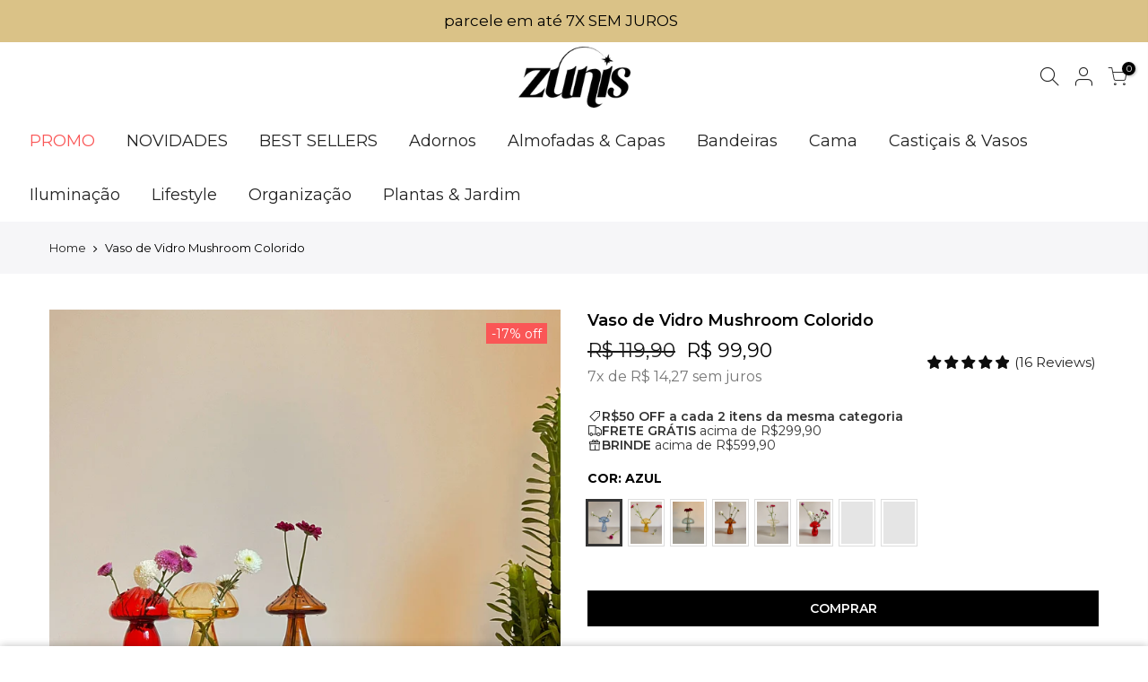

--- FILE ---
content_type: text/html; charset=utf-8
request_url: https://shopzunis.com.br/products/vaso-de-vidro-mushroom-colorido
body_size: 43817
content:
<!doctype html>
<html class="no-js" lang="pt-BR">
<head>
  <!-- Google tag (gtag.js) -->
<script async src="https://www.googletagmanager.com/gtag/js?id=AW-10903305893"></script>
<script>
  window.dataLayer = window.dataLayer || [];
  function gtag(){dataLayer.push(arguments);}
  gtag('js', new Date());

  gtag('config', 'AW-10903305893');
</script>
  
  <!-- Google Tag Manager -->
<script>(function(w,d,s,l,i){w[l]=w[l]||[];w[l].push({'gtm.start':
new Date().getTime(),event:'gtm.js'});var f=d.getElementsByTagName(s)[0],
j=d.createElement(s),dl=l!='dataLayer'?'&l='+l:'';j.async=true;j.src=
'https://www.googletagmanager.com/gtm.js?id='+i+dl;f.parentNode.insertBefore(j,f);
})(window,document,'script','dataLayer','GTM-T5FTQMV');</script>
<!-- End Google Tag Manager -->
    <script src='//shopzunis.com.br/cdn/shop/t/26/assets/sealapps_email_config.js?v=136218383419054340931734117740' defer='defer' ></script> 
    <script src='//shopzunis.com.br/cdn/shop/t/26/assets/product_restore_email.js?v=75774347458624591291734117740' defer='defer' ></script> 
    <script id='em_product_variants' type='application/json'>
        [{"id":39835832483898,"title":"Azul","option1":"Azul","option2":null,"option3":null,"sku":"14:29#1","requires_shipping":true,"taxable":false,"featured_image":{"id":29050065813562,"product_id":7008032948282,"position":3,"created_at":"2023-05-03T14:47:52-03:00","updated_at":"2023-09-06T18:55:28-03:00","alt":null,"width":3024,"height":4032,"src":"\/\/shopzunis.com.br\/cdn\/shop\/files\/Tezza-2288.jpg?v=1694037328","variant_ids":[39835832483898]},"available":true,"name":"Vaso de Vidro Mushroom Colorido - Azul","public_title":"Azul","options":["Azul"],"price":9990,"weight":0,"compare_at_price":11990,"inventory_management":"shopify","barcode":null,"featured_media":{"alt":null,"id":21367291281466,"position":3,"preview_image":{"aspect_ratio":0.75,"height":4032,"width":3024,"src":"\/\/shopzunis.com.br\/cdn\/shop\/files\/Tezza-2288.jpg?v=1694037328"}},"requires_selling_plan":false,"selling_plan_allocations":[]},{"id":39835832516666,"title":"Âmbar","option1":"Âmbar","option2":null,"option3":null,"sku":"14:366#2","requires_shipping":true,"taxable":false,"featured_image":{"id":29050065780794,"product_id":7008032948282,"position":4,"created_at":"2023-05-03T14:47:52-03:00","updated_at":"2023-09-06T18:55:28-03:00","alt":null,"width":3024,"height":4032,"src":"\/\/shopzunis.com.br\/cdn\/shop\/files\/Tezza-5137.jpg?v=1694037328","variant_ids":[39835832516666]},"available":true,"name":"Vaso de Vidro Mushroom Colorido - Âmbar","public_title":"Âmbar","options":["Âmbar"],"price":9990,"weight":0,"compare_at_price":11990,"inventory_management":"shopify","barcode":null,"featured_media":{"alt":null,"id":21367291183162,"position":4,"preview_image":{"aspect_ratio":0.75,"height":4032,"width":3024,"src":"\/\/shopzunis.com.br\/cdn\/shop\/files\/Tezza-5137.jpg?v=1694037328"}},"requires_selling_plan":false,"selling_plan_allocations":[]},{"id":39835832549434,"title":"Verde Água","option1":"Verde Água","option2":null,"option3":null,"sku":"14:10#3","requires_shipping":true,"taxable":false,"featured_image":{"id":29171418038330,"product_id":7008032948282,"position":5,"created_at":"2023-09-06T18:31:05-03:00","updated_at":"2023-09-06T18:55:28-03:00","alt":null,"width":3024,"height":4032,"src":"\/\/shopzunis.com.br\/cdn\/shop\/files\/Tezza-3759.jpg?v=1694037328","variant_ids":[39835832549434]},"available":true,"name":"Vaso de Vidro Mushroom Colorido - Verde Água","public_title":"Verde Água","options":["Verde Água"],"price":12990,"weight":0,"compare_at_price":14990,"inventory_management":"shopify","barcode":null,"featured_media":{"alt":null,"id":21502058954810,"position":5,"preview_image":{"aspect_ratio":0.75,"height":4032,"width":3024,"src":"\/\/shopzunis.com.br\/cdn\/shop\/files\/Tezza-3759.jpg?v=1694037328"}},"requires_selling_plan":false,"selling_plan_allocations":[]},{"id":39835832582202,"title":"Marrom","option1":"Marrom","option2":null,"option3":null,"sku":"14:200002984#4","requires_shipping":true,"taxable":false,"featured_image":{"id":29050065911866,"product_id":7008032948282,"position":6,"created_at":"2023-05-03T14:47:52-03:00","updated_at":"2023-09-06T18:55:28-03:00","alt":null,"width":3024,"height":4032,"src":"\/\/shopzunis.com.br\/cdn\/shop\/files\/Tezza-2079.jpg?v=1694037328","variant_ids":[39835832582202]},"available":true,"name":"Vaso de Vidro Mushroom Colorido - Marrom","public_title":"Marrom","options":["Marrom"],"price":9990,"weight":0,"compare_at_price":11990,"inventory_management":"shopify","barcode":null,"featured_media":{"alt":null,"id":21367291314234,"position":6,"preview_image":{"aspect_ratio":0.75,"height":4032,"width":3024,"src":"\/\/shopzunis.com.br\/cdn\/shop\/files\/Tezza-2079.jpg?v=1694037328"}},"requires_selling_plan":false,"selling_plan_allocations":[]},{"id":39835832614970,"title":"Amarelo","option1":"Amarelo","option2":null,"option3":null,"sku":"14:496#5","requires_shipping":true,"taxable":false,"featured_image":{"id":29050065944634,"product_id":7008032948282,"position":7,"created_at":"2023-05-03T14:47:52-03:00","updated_at":"2023-09-06T18:55:28-03:00","alt":null,"width":3024,"height":4032,"src":"\/\/shopzunis.com.br\/cdn\/shop\/files\/Tezza-2431.jpg?v=1694037328","variant_ids":[39835832614970]},"available":true,"name":"Vaso de Vidro Mushroom Colorido - Amarelo","public_title":"Amarelo","options":["Amarelo"],"price":9990,"weight":0,"compare_at_price":11990,"inventory_management":"shopify","barcode":null,"featured_media":{"alt":null,"id":21367291248698,"position":7,"preview_image":{"aspect_ratio":0.75,"height":4032,"width":3024,"src":"\/\/shopzunis.com.br\/cdn\/shop\/files\/Tezza-2431.jpg?v=1694037328"}},"requires_selling_plan":false,"selling_plan_allocations":[]},{"id":39835832647738,"title":"Vermelho","option1":"Vermelho","option2":null,"option3":null,"sku":"14:200006151#6","requires_shipping":true,"taxable":false,"featured_image":{"id":29050065977402,"product_id":7008032948282,"position":8,"created_at":"2023-05-03T14:47:52-03:00","updated_at":"2023-09-06T18:55:28-03:00","alt":null,"width":3024,"height":4032,"src":"\/\/shopzunis.com.br\/cdn\/shop\/files\/Tezza-3788.jpg?v=1694037328","variant_ids":[39835832647738]},"available":true,"name":"Vaso de Vidro Mushroom Colorido - Vermelho","public_title":"Vermelho","options":["Vermelho"],"price":9990,"weight":0,"compare_at_price":11990,"inventory_management":"shopify","barcode":null,"featured_media":{"alt":null,"id":21367291215930,"position":8,"preview_image":{"aspect_ratio":0.75,"height":4032,"width":3024,"src":"\/\/shopzunis.com.br\/cdn\/shop\/files\/Tezza-3788.jpg?v=1694037328"}},"requires_selling_plan":false,"selling_plan_allocations":[]},{"id":39874580250682,"title":"Rosa","option1":"Rosa","option2":null,"option3":null,"sku":"14:10#S7","requires_shipping":true,"taxable":false,"featured_image":{"id":29171427573818,"product_id":7008032948282,"position":9,"created_at":"2023-09-06T18:45:36-03:00","updated_at":"2023-09-06T18:55:28-03:00","alt":null,"width":3024,"height":4032,"src":"\/\/shopzunis.com.br\/cdn\/shop\/files\/Tezza-4472.jpg?v=1694037328","variant_ids":[39874580250682]},"available":true,"name":"Vaso de Vidro Mushroom Colorido - Rosa","public_title":"Rosa","options":["Rosa"],"price":9990,"weight":0,"compare_at_price":11990,"inventory_management":"shopify","barcode":"","featured_media":{"alt":null,"id":21502069342266,"position":9,"preview_image":{"aspect_ratio":0.75,"height":4032,"width":3024,"src":"\/\/shopzunis.com.br\/cdn\/shop\/files\/Tezza-4472.jpg?v=1694037328"}},"requires_selling_plan":false,"selling_plan_allocations":[]},{"id":39874580348986,"title":"Verde Limão","option1":"Verde Limão","option2":null,"option3":null,"sku":"14:10#S8","requires_shipping":true,"taxable":false,"featured_image":{"id":29171411779642,"product_id":7008032948282,"position":10,"created_at":"2023-09-06T18:15:53-03:00","updated_at":"2023-09-06T18:55:28-03:00","alt":null,"width":3024,"height":4032,"src":"\/\/shopzunis.com.br\/cdn\/shop\/files\/Designsemnome_79.png?v=1694037328","variant_ids":[39874580348986]},"available":true,"name":"Vaso de Vidro Mushroom Colorido - Verde Limão","public_title":"Verde Limão","options":["Verde Limão"],"price":9990,"weight":0,"compare_at_price":11990,"inventory_management":"shopify","barcode":"","featured_media":{"alt":null,"id":21502052597818,"position":10,"preview_image":{"aspect_ratio":0.75,"height":4032,"width":3024,"src":"\/\/shopzunis.com.br\/cdn\/shop\/files\/Designsemnome_79.png?v=1694037328"}},"requires_selling_plan":false,"selling_plan_allocations":[]}]
    </script>
    <script id='em_product_selected_or_first_available_variant' type='application/json'>
        {"id":39835832483898,"title":"Azul","option1":"Azul","option2":null,"option3":null,"sku":"14:29#1","requires_shipping":true,"taxable":false,"featured_image":{"id":29050065813562,"product_id":7008032948282,"position":3,"created_at":"2023-05-03T14:47:52-03:00","updated_at":"2023-09-06T18:55:28-03:00","alt":null,"width":3024,"height":4032,"src":"\/\/shopzunis.com.br\/cdn\/shop\/files\/Tezza-2288.jpg?v=1694037328","variant_ids":[39835832483898]},"available":true,"name":"Vaso de Vidro Mushroom Colorido - Azul","public_title":"Azul","options":["Azul"],"price":9990,"weight":0,"compare_at_price":11990,"inventory_management":"shopify","barcode":null,"featured_media":{"alt":null,"id":21367291281466,"position":3,"preview_image":{"aspect_ratio":0.75,"height":4032,"width":3024,"src":"\/\/shopzunis.com.br\/cdn\/shop\/files\/Tezza-2288.jpg?v=1694037328"}},"requires_selling_plan":false,"selling_plan_allocations":[]}
    </script>

  <meta name="google-site-verification" content="HxLGyR81zHQtYxHtNZ0ReDxWDv1J497E6xStvVGVZ30" />



  <meta charset="utf-8">
  <meta name="viewport" content="width=device-width, initial-scale=1, shrink-to-fit=no, user-scalable=no">
  <meta name="theme-color" content="#000000">
  <meta name="format-detection" content="telephone=no">
  <link rel="canonical" href="https://shopzunis.com.br/products/vaso-de-vidro-mushroom-colorido">
  <link rel="prefetch" as="document" href="https://shopzunis.com.br">
  <link rel="dns-prefetch" href="https://cdn.shopify.com" crossorigin>
  <link rel="preconnect" href="https://cdn.shopify.com" crossorigin>
  <link rel="preconnect" href="https://monorail-edge.shopifysvc.com"><link rel="dns-prefetch" href="https://fonts.googleapis.com" crossorigin>
    <link rel="preconnect" href="https://fonts.googleapis.com" crossorigin>
    <link rel="dns-prefetch" href="https://fonts.gstatic.com" crossorigin>
    <link rel="preconnect" href="https://fonts.gstatic.com" crossorigin><link rel="preload" as="style" href="//shopzunis.com.br/cdn/shop/t/26/assets/pre_theme.min.css?v=45867039683432813351734117740">
  <link rel="preload" as="style" href="//shopzunis.com.br/cdn/shop/t/26/assets/theme.css?enable_css_minification=1&v=140245586044474999091746711011"><title>Vaso de Vidro Mushroom Colorido &ndash; ZUNIS</title><meta name="description" content="O vasinho de vidro em formato de cogumelo que faz tanto sucesso por aqui, agora disponível em novos formatos e em cores vibrantes! Este vaso será o suporte mais cool para exibir suas flores secas, artificiais, ou hidropônicas. Mix and match com outros diferentes formatos e cores de vasos ou castiçais de vidro para cria"><link rel="shortcut icon" type="image/png" href="//shopzunis.com.br/cdn/shop/files/Favicon_Prancheta_1_32x.png?v=1633367072"><!-- social-meta-tags.liquid --><meta name="keywords" content="Vaso de Vidro Mushroom Colorido,ZUNIS,shopzunis.com.br"/><meta name="author" content="The4"><meta property="og:site_name" content="ZUNIS">
<meta property="og:url" content="https://shopzunis.com.br/products/vaso-de-vidro-mushroom-colorido">
<meta property="og:title" content="Vaso de Vidro Mushroom Colorido">
<meta property="og:type" content="og:product">
<meta property="og:description" content="O vasinho de vidro em formato de cogumelo que faz tanto sucesso por aqui, agora disponível em novos formatos e em cores vibrantes! Este vaso será o suporte mais cool para exibir suas flores secas, artificiais, ou hidropônicas. Mix and match com outros diferentes formatos e cores de vasos ou castiçais de vidro para cria"><meta property="product:price:amount" content="99,90">
  <meta property="product:price:amount" content="BRL"><meta property="og:image" content="http://shopzunis.com.br/cdn/shop/files/Tezza-9718_ade55b6a-1c9e-438f-91a5-83c93d190ecf_1200x1200.jpg?v=1683138781"><meta property="og:image" content="http://shopzunis.com.br/cdn/shop/files/Designsemnome_80_1200x1200.png?v=1694037328"><meta property="og:image" content="http://shopzunis.com.br/cdn/shop/files/Tezza-2288_1200x1200.jpg?v=1694037328"><meta property="og:image:secure_url" content="https://shopzunis.com.br/cdn/shop/files/Tezza-9718_ade55b6a-1c9e-438f-91a5-83c93d190ecf_1200x1200.jpg?v=1683138781"><meta property="og:image:secure_url" content="https://shopzunis.com.br/cdn/shop/files/Designsemnome_80_1200x1200.png?v=1694037328"><meta property="og:image:secure_url" content="https://shopzunis.com.br/cdn/shop/files/Tezza-2288_1200x1200.jpg?v=1694037328"><meta name="twitter:card" content="summary_large_image">
<meta name="twitter:title" content="Vaso de Vidro Mushroom Colorido">
<meta name="twitter:description" content="O vasinho de vidro em formato de cogumelo que faz tanto sucesso por aqui, agora disponível em novos formatos e em cores vibrantes! Este vaso será o suporte mais cool para exibir suas flores secas, artificiais, ou hidropônicas. Mix and match com outros diferentes formatos e cores de vasos ou castiçais de vidro para cria">
<link href="//shopzunis.com.br/cdn/shop/t/26/assets/pre_theme.min.css?v=45867039683432813351734117740" rel="stylesheet" type="text/css" media="all" /><link rel="preload" as="script" href="//shopzunis.com.br/cdn/shop/t/26/assets/lazysizes.min.js?v=69261028471810094311734117740">
<link rel="preload" as="script" href="//shopzunis.com.br/cdn/shop/t/26/assets/nt_vendor.min.js?v=63039283586479772611734117740">
<script>document.documentElement.className = document.documentElement.className.replace('no-js', 'yes-js');const t_name = "product",designMode = false,t_cartCount = 0,ThemeNameT4='kalles',ThemeNameT42='ThemeIdT4Kalles',themeIDt4 = 125751132218,ck_hostname = 'kalles-niche-none',ThemeIdT4 = "true",SopEmlT4="ola@shopzunis.com.br",ThemePuT4 = '#purchase_codet4',t_shop_currency = "BRL", t_moneyFormat = "R$ {{amount_with_comma_separator}}", t_cart_url = "\/cart",t_cartadd_url = "\/cart\/add",t_cartchange_url = "\/cart\/change", pr_re_url = "\/recommendations\/products"; try {var T4AgentNT = (navigator.userAgent.indexOf('Chrome-Lighthouse') == -1)}catch(err){var T4AgentNT = true} function onloadt4relcss(_this) {_this.onload=null;if(T4AgentNT){_this.rel='stylesheet'}} (function () {window.onpageshow = function() {if (performance.navigation.type === 2) {document.dispatchEvent(new CustomEvent('cart:refresh'))} }; })();
var T4stt_str = { 
  "PleaseChoosePrOptions":"Selecione algumas opções de produto antes de adicionar este produto ao seu carrinho.", 
  "will_not_ship":"Não enviaremos até \u003cspan class=\"jsnt\"\u003e{{date}}\u003c\/span\u003e",
  "will_stock_after":"Voltará ao estoque após \u003cspan class=\"jsnt\"\u003e{{date}}\u003c\/span\u003e",
  "replace_item_atc":"Substituir item",
  "replace_item_pre":"Substituir item",
  "added_to_cart": "Adicionado ao carrinho",
  "view_cart": "Veja o carrinho",
  "continue_shopping": "Continue comprando",
  "save_js":"-[sale]% off","bannerCountdown":"%D dias %H:%M:%S",
  "prItemCountdown":"%D dias %H:%M:%S",
  "countdown_days":"dias",
  "countdown_hours":"horas",
  "countdown_mins":"minutos",
  "countdown_sec":"segundos",
  "multiple_rates": "Encontramos [number_of_rates] diferentes fretes para seu endereço  [address], começando por [rate].",
  "one_rate": "Opção de frete disponível para o seu endereço",
  "no_rates": "Desculpe, não podemos enviar para o seu endereço",
  "rate_value": "[rate_title] por [rate]",
  "agree_checkout": "Você precisa concordar com termos e condições antes do checkout",
  "added_text_cp":"Comparar produtos"
};
</script>
<link rel="preload" href="//shopzunis.com.br/cdn/shop/t/26/assets/style.min.css?v=136211910426554689041734117740" as="style" onload="onloadt4relcss(this)"><link href="//shopzunis.com.br/cdn/shop/t/26/assets/theme.css?enable_css_minification=1&amp;v=140245586044474999091746711011" rel="stylesheet" type="text/css" media="all" /><link rel="preload" href="https://fonts.googleapis.com/css?family=Montserrat:300,300i,400,400i,500,500i,600,600i,700,700i,800,800i&display=swap" as="style" onload="onloadt4relcss(this)"><link id="sett_clt4" rel="preload" href="//shopzunis.com.br/cdn/shop/t/26/assets/sett_cl.css?enable_css_minification=1&v=142840819956209347891734117740" as="style" onload="onloadt4relcss(this)"><link rel="preload" as="style" href="//shopzunis.com.br/cdn/shop/t/26/assets/custom.css?enable_css_minification=1&v=5637617134833364111740176607"><link href="//shopzunis.com.br/cdn/shop/t/26/assets/custom.css?enable_css_minification=1&amp;v=5637617134833364111740176607" rel="stylesheet" type="text/css" media="all" /><link rel="preload" as="style" href="//shopzunis.com.br/cdn/shop/t/26/assets/colors.css?enable_css_minification=1&v=111603181540343972631734117740"><link href="//shopzunis.com.br/cdn/shop/t/26/assets/colors.css?enable_css_minification=1&amp;v=111603181540343972631734117740" rel="stylesheet" type="text/css" media="all" /><link rel="preload" href="//shopzunis.com.br/cdn/shop/t/26/assets/line-awesome.min.css?v=36930450349382045261734117740" as="style" onload="onloadt4relcss(this)">
<script id="js_lzt4" src="//shopzunis.com.br/cdn/shop/t/26/assets/lazysizes.min.js?v=69261028471810094311734117740" defer="defer"></script>
<script src="//shopzunis.com.br/cdn/shop/t/26/assets/nt_vendor.min.js?v=63039283586479772611734117740" defer="defer" id="js_ntt4"
  data-theme='//shopzunis.com.br/cdn/shop/t/26/assets/nt_theme.min.js?v=25734958287274646971734117740'
  data-stt='//shopzunis.com.br/cdn/shop/t/26/assets/nt_settings.js?enable_js_minification=1&v=69437035673931235241740221018'
  data-cat='//shopzunis.com.br/cdn/shop/t/26/assets/cat.min.js?v=122579638177445080711734117740' 
  data-sw='//shopzunis.com.br/cdn/shop/t/26/assets/swatch.min.js?v=178137363649540200771734117740'
  data-prjs='//shopzunis.com.br/cdn/shop/t/26/assets/produc.min.js?v=66856717831304081821734117740' 
  data-mail='//shopzunis.com.br/cdn/shop/t/26/assets/platform_mail.min.js?v=120104920183136925081734117740'
  data-my='//shopzunis.com.br/cdn/shop/t/26/assets/my.js?v=111603181540343972631734117740' data-cusp='//shopzunis.com.br/cdn/shop/t/26/assets/my.js?v=111603181540343972631734117740' data-cur='//shopzunis.com.br/cdn/shop/t/26/assets/my.js?v=111603181540343972631734117740' data-mdl='//shopzunis.com.br/cdn/shop/t/26/assets/module.min.js?v=72712877271928395091734117740'
  data-map='//shopzunis.com.br/cdn/shop/t/26/assets/maplace.min.js?v=123640464312137447171734117740'
  data-time='//shopzunis.com.br/cdn/shop/t/26/assets/spacetime.min.js?v=3843'
  data-ins='//shopzunis.com.br/cdn/shop/t/26/assets/nt_instagram.min.js?v=139140391247222617321734117740'
  data-user='//shopzunis.com.br/cdn/shop/t/26/assets/interactable.min.js?v=131343888243074368221734117740'
  data-add='//s7.addthis.com/js/300/addthis_widget.js#pubid=ra-56efaa05a768bd19'
  data-klaviyo='//www.klaviyo.com/media/js/public/klaviyo_subscribe.js'
  data-font='iconKalles , fakalles , Pe-icon-7-stroke , Font Awesome 5 Free:n9'
  data-fm='Montserrat'
  data-spcmn='//shopzunis.com.br/cdn/shopifycloud/storefront/assets/themes_support/shopify_common-5f594365.js'
  data-cust='//shopzunis.com.br/cdn/shop/t/26/assets/customerclnt.min.js?v=3252781937110261681734117740'
  data-cusjs='none'
  data-desadm='//shopzunis.com.br/cdn/shop/t/26/assets/des_adm.min.js?v=34508982287425259161734117740'
  data-otherryv='//shopzunis.com.br/cdn/shop/t/26/assets/reviewOther.js?enable_js_minification=1&v=72029929378534401331734117740'></script><script>window.performance && window.performance.mark && window.performance.mark('shopify.content_for_header.start');</script><meta name="google-site-verification" content="HxLGyR81zHQtYxHtNZ0ReDxWDv1J497E6xStvVGVZ30">
<meta id="shopify-digital-wallet" name="shopify-digital-wallet" content="/26017136698/digital_wallets/dialog">
<link rel="alternate" type="application/json+oembed" href="https://shopzunis.com.br/products/vaso-de-vidro-mushroom-colorido.oembed">
<script async="async" src="/checkouts/internal/preloads.js?locale=pt-BR"></script>
<script id="shopify-features" type="application/json">{"accessToken":"0803b12c33996544de10c32c292ef8c2","betas":["rich-media-storefront-analytics"],"domain":"shopzunis.com.br","predictiveSearch":true,"shopId":26017136698,"locale":"pt-br"}</script>
<script>var Shopify = Shopify || {};
Shopify.shop = "decorloja.myshopify.com";
Shopify.locale = "pt-BR";
Shopify.currency = {"active":"BRL","rate":"1.0"};
Shopify.country = "BR";
Shopify.theme = {"name":"Cópia de Kalles 2.7.3 - Barra Infinita","id":125751132218,"schema_name":"Kalles","schema_version":"2.7.3","theme_store_id":null,"role":"main"};
Shopify.theme.handle = "null";
Shopify.theme.style = {"id":null,"handle":null};
Shopify.cdnHost = "shopzunis.com.br/cdn";
Shopify.routes = Shopify.routes || {};
Shopify.routes.root = "/";</script>
<script type="module">!function(o){(o.Shopify=o.Shopify||{}).modules=!0}(window);</script>
<script>!function(o){function n(){var o=[];function n(){o.push(Array.prototype.slice.apply(arguments))}return n.q=o,n}var t=o.Shopify=o.Shopify||{};t.loadFeatures=n(),t.autoloadFeatures=n()}(window);</script>
<script id="shop-js-analytics" type="application/json">{"pageType":"product"}</script>
<script defer="defer" async type="module" src="//shopzunis.com.br/cdn/shopifycloud/shop-js/modules/v2/client.init-shop-cart-sync_CU2ftdlJ.pt-BR.esm.js"></script>
<script defer="defer" async type="module" src="//shopzunis.com.br/cdn/shopifycloud/shop-js/modules/v2/chunk.common_Bd5PC-Gb.esm.js"></script>
<script defer="defer" async type="module" src="//shopzunis.com.br/cdn/shopifycloud/shop-js/modules/v2/chunk.modal_CNYWjkPA.esm.js"></script>
<script type="module">
  await import("//shopzunis.com.br/cdn/shopifycloud/shop-js/modules/v2/client.init-shop-cart-sync_CU2ftdlJ.pt-BR.esm.js");
await import("//shopzunis.com.br/cdn/shopifycloud/shop-js/modules/v2/chunk.common_Bd5PC-Gb.esm.js");
await import("//shopzunis.com.br/cdn/shopifycloud/shop-js/modules/v2/chunk.modal_CNYWjkPA.esm.js");

  window.Shopify.SignInWithShop?.initShopCartSync?.({"fedCMEnabled":true,"windoidEnabled":true});

</script>
<script>(function() {
  var isLoaded = false;
  function asyncLoad() {
    if (isLoaded) return;
    isLoaded = true;
    var urls = ["https:\/\/cdncozyantitheft.addons.business\/js\/script_tags\/decorloja\/yejhlr6jThC0SsNCAXsNngIuocZRGVGW.js?shop=decorloja.myshopify.com","\/\/www.powr.io\/powr.js?powr-token=decorloja.myshopify.com\u0026external-type=shopify\u0026shop=decorloja.myshopify.com","\/\/shopify.privy.com\/widget.js?shop=decorloja.myshopify.com","https:\/\/cdn.shopify.com\/s\/files\/1\/0260\/1713\/6698\/t\/10\/assets\/pop_26017136698.js?v=1669602833\u0026shop=decorloja.myshopify.com","https:\/\/static.klaviyo.com\/onsite\/js\/SFUrvT\/klaviyo.js?company_id=SFUrvT\u0026shop=decorloja.myshopify.com","https:\/\/cdn2.ryviu.com\/v\/static\/js\/app.js?shop=decorloja.myshopify.com"];
    for (var i = 0; i < urls.length; i++) {
      var s = document.createElement('script');
      s.type = 'text/javascript';
      s.async = true;
      s.src = urls[i];
      var x = document.getElementsByTagName('script')[0];
      x.parentNode.insertBefore(s, x);
    }
  };
  if(window.attachEvent) {
    window.attachEvent('onload', asyncLoad);
  } else {
    window.addEventListener('load', asyncLoad, false);
  }
})();</script>
<script id="__st">var __st={"a":26017136698,"offset":-10800,"reqid":"32c7eb24-c7b7-4cb6-aec1-6d8f259141c6-1769195425","pageurl":"shopzunis.com.br\/products\/vaso-de-vidro-mushroom-colorido","u":"c5f3cbaf6b16","p":"product","rtyp":"product","rid":7008032948282};</script>
<script>window.ShopifyPaypalV4VisibilityTracking = true;</script>
<script id="captcha-bootstrap">!function(){'use strict';const t='contact',e='account',n='new_comment',o=[[t,t],['blogs',n],['comments',n],[t,'customer']],c=[[e,'customer_login'],[e,'guest_login'],[e,'recover_customer_password'],[e,'create_customer']],r=t=>t.map((([t,e])=>`form[action*='/${t}']:not([data-nocaptcha='true']) input[name='form_type'][value='${e}']`)).join(','),a=t=>()=>t?[...document.querySelectorAll(t)].map((t=>t.form)):[];function s(){const t=[...o],e=r(t);return a(e)}const i='password',u='form_key',d=['recaptcha-v3-token','g-recaptcha-response','h-captcha-response',i],f=()=>{try{return window.sessionStorage}catch{return}},m='__shopify_v',_=t=>t.elements[u];function p(t,e,n=!1){try{const o=window.sessionStorage,c=JSON.parse(o.getItem(e)),{data:r}=function(t){const{data:e,action:n}=t;return t[m]||n?{data:e,action:n}:{data:t,action:n}}(c);for(const[e,n]of Object.entries(r))t.elements[e]&&(t.elements[e].value=n);n&&o.removeItem(e)}catch(o){console.error('form repopulation failed',{error:o})}}const l='form_type',E='cptcha';function T(t){t.dataset[E]=!0}const w=window,h=w.document,L='Shopify',v='ce_forms',y='captcha';let A=!1;((t,e)=>{const n=(g='f06e6c50-85a8-45c8-87d0-21a2b65856fe',I='https://cdn.shopify.com/shopifycloud/storefront-forms-hcaptcha/ce_storefront_forms_captcha_hcaptcha.v1.5.2.iife.js',D={infoText:'Protegido por hCaptcha',privacyText:'Privacidade',termsText:'Termos'},(t,e,n)=>{const o=w[L][v],c=o.bindForm;if(c)return c(t,g,e,D).then(n);var r;o.q.push([[t,g,e,D],n]),r=I,A||(h.body.append(Object.assign(h.createElement('script'),{id:'captcha-provider',async:!0,src:r})),A=!0)});var g,I,D;w[L]=w[L]||{},w[L][v]=w[L][v]||{},w[L][v].q=[],w[L][y]=w[L][y]||{},w[L][y].protect=function(t,e){n(t,void 0,e),T(t)},Object.freeze(w[L][y]),function(t,e,n,w,h,L){const[v,y,A,g]=function(t,e,n){const i=e?o:[],u=t?c:[],d=[...i,...u],f=r(d),m=r(i),_=r(d.filter((([t,e])=>n.includes(e))));return[a(f),a(m),a(_),s()]}(w,h,L),I=t=>{const e=t.target;return e instanceof HTMLFormElement?e:e&&e.form},D=t=>v().includes(t);t.addEventListener('submit',(t=>{const e=I(t);if(!e)return;const n=D(e)&&!e.dataset.hcaptchaBound&&!e.dataset.recaptchaBound,o=_(e),c=g().includes(e)&&(!o||!o.value);(n||c)&&t.preventDefault(),c&&!n&&(function(t){try{if(!f())return;!function(t){const e=f();if(!e)return;const n=_(t);if(!n)return;const o=n.value;o&&e.removeItem(o)}(t);const e=Array.from(Array(32),(()=>Math.random().toString(36)[2])).join('');!function(t,e){_(t)||t.append(Object.assign(document.createElement('input'),{type:'hidden',name:u})),t.elements[u].value=e}(t,e),function(t,e){const n=f();if(!n)return;const o=[...t.querySelectorAll(`input[type='${i}']`)].map((({name:t})=>t)),c=[...d,...o],r={};for(const[a,s]of new FormData(t).entries())c.includes(a)||(r[a]=s);n.setItem(e,JSON.stringify({[m]:1,action:t.action,data:r}))}(t,e)}catch(e){console.error('failed to persist form',e)}}(e),e.submit())}));const S=(t,e)=>{t&&!t.dataset[E]&&(n(t,e.some((e=>e===t))),T(t))};for(const o of['focusin','change'])t.addEventListener(o,(t=>{const e=I(t);D(e)&&S(e,y())}));const B=e.get('form_key'),M=e.get(l),P=B&&M;t.addEventListener('DOMContentLoaded',(()=>{const t=y();if(P)for(const e of t)e.elements[l].value===M&&p(e,B);[...new Set([...A(),...v().filter((t=>'true'===t.dataset.shopifyCaptcha))])].forEach((e=>S(e,t)))}))}(h,new URLSearchParams(w.location.search),n,t,e,['guest_login'])})(!0,!0)}();</script>
<script integrity="sha256-4kQ18oKyAcykRKYeNunJcIwy7WH5gtpwJnB7kiuLZ1E=" data-source-attribution="shopify.loadfeatures" defer="defer" src="//shopzunis.com.br/cdn/shopifycloud/storefront/assets/storefront/load_feature-a0a9edcb.js" crossorigin="anonymous"></script>
<script data-source-attribution="shopify.dynamic_checkout.dynamic.init">var Shopify=Shopify||{};Shopify.PaymentButton=Shopify.PaymentButton||{isStorefrontPortableWallets:!0,init:function(){window.Shopify.PaymentButton.init=function(){};var t=document.createElement("script");t.src="https://shopzunis.com.br/cdn/shopifycloud/portable-wallets/latest/portable-wallets.pt-br.js",t.type="module",document.head.appendChild(t)}};
</script>
<script data-source-attribution="shopify.dynamic_checkout.buyer_consent">
  function portableWalletsHideBuyerConsent(e){var t=document.getElementById("shopify-buyer-consent"),n=document.getElementById("shopify-subscription-policy-button");t&&n&&(t.classList.add("hidden"),t.setAttribute("aria-hidden","true"),n.removeEventListener("click",e))}function portableWalletsShowBuyerConsent(e){var t=document.getElementById("shopify-buyer-consent"),n=document.getElementById("shopify-subscription-policy-button");t&&n&&(t.classList.remove("hidden"),t.removeAttribute("aria-hidden"),n.addEventListener("click",e))}window.Shopify?.PaymentButton&&(window.Shopify.PaymentButton.hideBuyerConsent=portableWalletsHideBuyerConsent,window.Shopify.PaymentButton.showBuyerConsent=portableWalletsShowBuyerConsent);
</script>
<script data-source-attribution="shopify.dynamic_checkout.cart.bootstrap">document.addEventListener("DOMContentLoaded",(function(){function t(){return document.querySelector("shopify-accelerated-checkout-cart, shopify-accelerated-checkout")}if(t())Shopify.PaymentButton.init();else{new MutationObserver((function(e,n){t()&&(Shopify.PaymentButton.init(),n.disconnect())})).observe(document.body,{childList:!0,subtree:!0})}}));
</script>

<script>window.performance && window.performance.mark && window.performance.mark('shopify.content_for_header.end');</script>

<script>
    
    
    
    
    var gsf_conversion_data = {page_type : 'product', event : 'view_item', data : {product_data : [{variant_id : 39835832483898, product_id : 7008032948282, name : "Vaso de Vidro Mushroom Colorido", price : "99.90", currency : "BRL", sku : "14:29#1", brand : "ZUNIS", variant : "Azul", category : "Vaso de Vidro Mushroom Colorido", quantity : "942" }], total_price : "99.90", shop_currency : "BRL"}};
    
</script>

<script type="text/javascript">
  window.Pop = window.Pop || {};
  window.Pop.common = window.Pop.common || {};
  window.Pop.common.shop = {
    permanent_domain: 'decorloja.myshopify.com',
    currency: "BRL",
    money_format: "R$ {{amount_with_comma_separator}}",
    id: 26017136698
  };
  

  window.Pop.common.template = 'product';
  window.Pop.common.cart = {};
  window.Pop.common.vapid_public_key = "BJuXCmrtTK335SuczdNVYrGVtP_WXn4jImChm49st7K7z7e8gxSZUKk4DhUpk8j2Xpiw5G4-ylNbMKLlKkUEU98=";
  window.Pop.global_config = {"asset_urls":{"loy":{},"rev":{},"pu":{"init_js":null},"widgets":{"init_js":"https:\/\/cdn.shopify.com\/s\/files\/1\/0194\/1736\/6592\/t\/1\/assets\/ba_widget_init.js?v=1728041536","modal_js":"https:\/\/cdn.shopify.com\/s\/files\/1\/0194\/1736\/6592\/t\/1\/assets\/ba_widget_modal.js?v=1728041538","modal_css":"https:\/\/cdn.shopify.com\/s\/files\/1\/0194\/1736\/6592\/t\/1\/assets\/ba_widget_modal.css?v=1654723622"},"forms":{},"global":{"helper_js":"https:\/\/cdn.shopify.com\/s\/files\/1\/0194\/1736\/6592\/t\/1\/assets\/ba_pop_tracking.js?v=1704919189"}},"proxy_paths":{"pop":"\/apps\/ba-pop","app_metrics":"\/apps\/ba-pop\/app_metrics","push_subscription":"\/apps\/ba-pop\/push"},"aat":["pop"],"pv":false,"sts":false,"bam":true,"batc":true,"base_money_format":"R$ {{amount_with_comma_separator}}","online_store_version":1,"loy_js_api_enabled":false,"shop":{"id":26017136698,"name":"ZUNIS","domain":"shopzunis.com.br"}};
  window.Pop.widgets_config = {"id":51560,"active":false,"frequency_limit_amount":2,"frequency_limit_time_unit":"days","background_image":{"position":"none"},"initial_state":{"body":"Sign up and unlock your instant discount","title":"Get 10% off your order","cta_text":"Claim Discount","show_email":true,"action_text":"Saving...","footer_text":"You are signing up to receive communication via email and can unsubscribe at any time.","dismiss_text":"No thanks","email_placeholder":"Email Address","phone_placeholder":"Phone Number","show_phone_number":false},"success_state":{"body":"Thanks for subscribing. Copy your discount code and apply to your next order.","title":"Discount Unlocked 🎉","cta_text":"Continue shopping","cta_action":"dismiss"},"closed_state":{"action":"close_widget","font_size":"20","action_text":"GET 10% OFF","display_offset":"300","display_position":"left"},"error_state":{"submit_error":"Sorry, please try again later","invalid_email":"Please enter valid email address!","error_subscribing":"Error subscribing, try again later","already_registered":"You have already registered","invalid_phone_number":"Please enter valid phone number!"},"trigger":{"delay":0},"colors":{"link_color":"#4FC3F7","sticky_bar_bg":"#C62828","cta_font_color":"#fff","body_font_color":"#000","sticky_bar_text":"#fff","background_color":"#fff","error_background":"#ffdede","error_text_color":"#ff2626","title_font_color":"#000","footer_font_color":"#bbb","dismiss_font_color":"#bbb","cta_background_color":"#000","sticky_coupon_bar_bg":"#286ef8","sticky_coupon_bar_text":"#fff"},"sticky_coupon_bar":{},"display_style":{"font":"Arial","size":"regular","align":"center"},"dismissable":true,"has_background":false,"opt_in_channels":["email"],"rules":[],"widget_css":".powered_by_rivo{\n  display: block;\n}\n.ba_widget_main_design {\n  background: #fff;\n}\n.ba_widget_content{text-align: center}\n.ba_widget_parent{\n  font-family: Arial;\n}\n.ba_widget_parent.background{\n}\n.ba_widget_left_content{\n}\n.ba_widget_right_content{\n}\n#ba_widget_cta_button:disabled{\n  background: #000cc;\n}\n#ba_widget_cta_button{\n  background: #000;\n  color: #fff;\n}\n#ba_widget_cta_button:after {\n  background: #000e0;\n}\n.ba_initial_state_title, .ba_success_state_title{\n  color: #000;\n}\n.ba_initial_state_body, .ba_success_state_body{\n  color: #000;\n}\n.ba_initial_state_dismiss_text{\n  color: #bbb;\n}\n.ba_initial_state_footer_text, .ba_initial_state_sms_agreement{\n  color: #bbb;\n}\n.ba_widget_error{\n  color: #ff2626;\n  background: #ffdede;\n}\n.ba_link_color{\n  color: #4FC3F7;\n}\n","custom_css":null,"logo":null};
</script>


<script type="text/javascript">
  

  (function() {
    //Global snippet for Email Popups
    //this is updated automatically - do not edit manually.
    document.addEventListener('DOMContentLoaded', function() {
      function loadScript(src, defer, done) {
        var js = document.createElement('script');
        js.src = src;
        js.defer = defer;
        js.onload = function(){done();};
        js.onerror = function(){
          done(new Error('Failed to load script ' + src));
        };
        document.head.appendChild(js);
      }

      function browserSupportsAllFeatures() {
        return window.Promise && window.fetch && window.Symbol;
      }

      if (browserSupportsAllFeatures()) {
        main();
      } else {
        loadScript('https://cdnjs.cloudflare.com/polyfill/v3/polyfill.min.js?features=Promise,fetch', true, main);
      }

      function loadAppScripts(){
        const popAppEmbedEnabled = document.getElementById("pop-app-embed-init");

        if (window.Pop.global_config.aat.includes("pop") && !popAppEmbedEnabled){
          loadScript(window.Pop.global_config.asset_urls.widgets.init_js, true, function(){});
        }
      }

      function main(err) {
        loadScript(window.Pop.global_config.asset_urls.global.helper_js, false, loadAppScripts);
      }
    });
  })();
</script>


	<script>
  (function() {
    document.addEventListener('DOMContentLoaded', function() {
        
        function isBot(userAgent) {
            const bots = ['googlebot', 'bingbot', 'slurp', 'duckduckbot', 'baiduspider', 'yandexbot', 'sogou', 'exabot', 'facebookexternalhit', 'twitterbot',
                        'bytespider', 'ev-crawler', 'storebot', 'sitecheckerbotcrawler', 'ahrefsbot', 'webpagetest.org bot', 'facebookbot', 
                        'claudebot',  'seekportbot'];
            return bots.some(bot => userAgent.toLowerCase().includes(bot));
        }
    
    
        var utmTerm = new URLSearchParams(window.location.search).get('utm_term');
        var userAgent = navigator.userAgent;
    
        // Se tem um UTM term,
        if (utmTerm) {
            // Remove o UTM term da URL
            //var url = new URL(window.location.href);
            //url.searchParams.delete('utm_term');
            // window.history.replaceState({}, '', url);
            // return; 
        }
    
        // Se é um bot, não procede com a lógica de ID
        if (isBot(userAgent)) {
            return; // Pode adicionar qualquer lógica adicional para bots aqui, se necessário
        }
        // GoogleBot

        let shopifyDomain;
        let shopifyId;
        if (window.Shopify && window.Shopify.shop) {
          shopifyDomain = window.Shopify.shop;
          shopifyId = shopifyDomain.split('.myshopify.com')[0];        
        }      
        // Para URL e domínio, você pode usar métodos JavaScript puros que funcionam em qualquer ambiente
        var currentDomain = window.location.hostname;

        // Função para pegar o valor numérico inteiro se existir, senão pegar o primeiro valor
         function getUTMParameter(param, params) {
            const values = params.getAll(param).map(v => v.toLowerCase());            
            if (param === 'utm_campaign' || param === 'utm_content' ) {
                for (let value of values) {
                    if (/^\d+$/.test(value)) {
                        return value;
                    }
                }
            }

            if (param === 'utm_source' || param === 'sol_source') {
                const group = [ 'fb', 'ig', 'an', 'msg', 'facebook', 'facebookads','google', 'gg', 'institucional', 'discovery', 'pesquisa', 'youtube', 'kwai', 'tiktok'];
                for (let preferred of group) {
                    if (values.includes(preferred)) {
                        return preferred;
                    }
                }
            }
            return values[0] || '';
        }

      
       // Função para ler um cookie pelo nome
        function getCookie(name) {
            let cookieValue = null;
            if (document.cookie && document.cookie !== '') {
                const cookies = document.cookie.split(';');
                for (let i = 0; i < cookies.length; i++) {
                    const cookie = cookies[i].trim();
                    // Verifica se o cookie começa com o nome especificado
                    if (cookie.substring(0, name.length + 1) === (name + '=')) {
                        cookieValue = decodeURIComponent(cookie.substring(name.length + 1));
                        break;
                    }
                }
            }
            return cookieValue;
        }
        // Função para definir um cookie
        function setCookie(name, value, days) {
            var expires = "";
            if (days) {
                var date = new Date();
                date.setTime(date.getTime() + (days*24*60*60*1000));
                expires = "; expires=" + date.toUTCString();
            }
            document.cookie = name + "=" + (value || "")  + expires + "; path=/; SameSite=None; Secure" ;
        }

      
        const search_params = new URLSearchParams(window.location.search);
        
        var localStorageKey = 'uniqueId';
        var cookieKey = 'uniqueId';
        var uniqueId;
        var debug;
        const localeStr = navigator.language.replace('-', '_')
    
        // Coleta valores dos cookies
        const fbp = search_params.get('fbp') || getCookie('_fbp') || "";
        const fbc = search_params.get('fbc') || getCookie('_fbc') || "";
        const fbclid = search_params.get('fbclid') || getCookie('_fbclid') || "";
        const gaId = getCookie('_ga') || "";
        var old_id;
    
        // Definição do comprimento esperado do uniqueId
        const expectedUniqueIdLength = 9;
      
        const pattern = /^[a-z0-9]{9}_([0-9]+)$/;
      
        if (localStorage.getItem(localStorageKey)) {
            // Se não está na URL, mas está no localStorage
            uniqueId = localStorage.getItem(localStorageKey);
            // Adiciona ao URL
            debug = 'sem url/ com local storage';
        } else if(getCookie(cookieKey)){
            // Se não está na URL, mas está no localStorage
            uniqueId = getCookie(cookieKey);
            localStorage.setItem(localStorageKey, uniqueId);
            debug = 'sem url/ sem local storage/ mas no cookie';          
        }else if (utmTerm && (pattern.test(utmTerm)) && (document.referrer.includes(window.location.hostname))) {
            uniqueId = utmTerm;                 
            localStorage.setItem(localStorageKey, uniqueId);
            debug = 'com url/ sem local storage'            
        } else {
            // Se não está em nenhum dos dois, cria um novo
            uniqueId = Math.random().toString(36).substr(2, 9) + "_" + new Date().getTime();
            localStorage.setItem(localStorageKey, uniqueId);
            debug = 'sem url/ sem local storage';
        }

        if (uniqueId != utmTerm){
            old_id = utmTerm;
        }
        
        setCookie(cookieKey, uniqueId, 365); // Expira em 365 dias
    
        const utms = ['utm_source', 'utm_medium', 'utm_campaign', 'utm_content', 'sol_source', 'sol_medium', 'sol_campaign', 'sol_content'];
        let shouldUpdateUrl = false;
        const currentUrlParams = new URLSearchParams(window.location.search);
        const storedUtms = {};
    
        // Tenta recuperar UTM tags do localStorage e da URL
        utms.forEach(utm => {
            const valueFromUrl = getUTMParameter(utm, currentUrlParams);
            const valueFromStorage = localStorage.getItem(utm);
    
            if (valueFromUrl) {
                // Se UTM tag está na URL, armazena no localStorage
                localStorage.setItem(utm, valueFromUrl);
                storedUtms[utm] = valueFromUrl;
            } else if (valueFromStorage) {
                // Se UTM tag não está na URL, mas está no localStorage, marca para adicionar na URL
                storedUtms[utm] = valueFromStorage;
                shouldUpdateUrl = true;
            }
        });
    
        // Atualiza a URL com UTM tags do localStorage se necessário
        if (shouldUpdateUrl) {
            const newUrl = new URL(window.location);
            Object.keys(storedUtms).forEach(utm => {
                newUrl.searchParams.set(utm, storedUtms[utm]);
            });
            window.history.replaceState({}, '', newUrl.toString());
        }
    
        // Adiciona evento click para todos os links da página
        document.querySelectorAll('a').forEach(link => {
            link.addEventListener('click', function(event) {
                // Verifica se o link é para o WhatsApp. Se for, não modifica o link.
                if (this.href.includes('whatsapp.com')) return;
    
                // Modifica o link para incluir as UTM tags, exceto para links do WhatsApp
                const linkUrl = new URL(this.href);
                Object.keys(storedUtms).forEach(utm => {
                    linkUrl.searchParams.set(utm, storedUtms[utm]);
                });
                this.href = linkUrl.toString();
            });
        });

        function getCartToken() {
            let cartValue = getCookie('cart');
            if (cartValue) {
                let parts = decodeURIComponent(cartValue).split('?');
                return parts[0]; // Retorna a parte antes do '?' ou a string inteira se não houver '?'
            } else {
                return null; // Ou qualquer valor padrão adequado
            }
        }

        const url_params = new URLSearchParams(window.location.search);
    
        var eventData = {
            id: uniqueId,
            referrer: document.referrer,
            path: window.location.pathname,
            utm_source: getUTMParameter('utm_source', url_params),
            utm_medium: getUTMParameter('utm_medium', url_params),
            utm_campaign: getUTMParameter('utm_campaign', url_params),
            utm_term: getUTMParameter('utm_term', url_params),
            utm_content: getUTMParameter('utm_content', url_params),
            sol_source: getUTMParameter('sol_source', url_params),
            sol_medium: getUTMParameter('sol_medium', url_params),
            sol_campaign: getUTMParameter('sol_campaign', url_params),
            sol_content: getUTMParameter('sol_content', url_params),
            fbp: fbp,
            fbc: fbc,
            ga_id: gaId,
            fbclid: fbclid,
            locale: localeStr.charAt(0).toUpperCase() + localeStr.slice(1),
            timezone: /.*\s(.+)/.exec((new Date()).toLocaleDateString(navigator.language, { timeZoneName:'short' }))[1],
            osVersion: navigator.appVersion.split(" ")[0],
            screenWidth: screen.width,
            screenHeight: screen.height,
            density: window.devicePixelRatio,
            cpuCores: navigator.hardwareConcurrency,
            queryParams: window.location.search,
            debug: debug,
            old_id: old_id,
            utmsTrack: getCookie('utmsTrack'),
            shopify_id: shopifyId,
            current_domain: currentDomain
        };

        function sendEventToServer() {
            eventData['cart_token'] = getCartToken();
        
            // Envia uma requisição POST para o endpoint /events
            fetch('https://pixel-events-se6wof3usq-ue.a.run.app/event', {
                method: 'POST',
                headers: {
                    'Content-Type': 'application/json',
                },
                body: JSON.stringify(eventData),
                keepalive: true
            })
            .then(response => response.json())
            .then(data => console.log('Evento enviado com sucesso:', data))
            .catch((error) => {
                console.error('Erro ao enviar evento:', error);
            });
        }
        sendEventToServer();

        window.addEventListener('beforeunload', function(event) {
            sendEventToServer();
        });
    });
  })();  

</script>


	<script>

// alterar para cada cliente
const pixelIdList = ['3639630096047166'];
const company_id = 'EYJv2pBDOzlnT7fv6pp6';
const is_test = false;
const fb_index = '2';
const fb_domain = '.shopzunis.com.br'

async function setCookie(name, value, seconds, domain) {
    var expires = "";
    if (seconds) {
        var date = new Date();
        date.setTime(date.getTime() + seconds * 1000);
        expires = "; expires=" + date.toUTCString();
    }

    var cookieValue = `${name}=${value}${expires}; path=/; SameSite=Lax; domain=${domain}`;
    if (window.shopify && window.shopify.browser) {
        await window.shopify.browser.cookie.set(cookieValue);
    } else {
        document.cookie = cookieValue;
    }
}
  
async function getCookie(name) {
    if (window.shopify && window.shopify.browser) {
        return await window.shopify.browser.cookie.get(name);
    } else {
        var nameEQ = name + "=";
        var ca = document.cookie.split(';');
        for (var i = 0; i < ca.length; i++) {
            var c = ca[i];
            while (c.charAt(0) == ' ') c = c.substring(1);
            if (c.indexOf(nameEQ) == 0) return c.substring(nameEQ.length, c.length);
        }
        return null;
    }
}

const cookieKeys = [
    'solomon_email', 'solomon_phone', 'solomon_firstName', 'solomon_lastName', 'solomon_city', 'solomon_state', 'solomon_zip', 'solomon_country'
];

async function loadSolomonUser() {
    const cookieValues = {};

    // Iterar sobre cada chave de cookie possível e buscar seu valor com getCookie
    for (const key of cookieKeys) {
        const value = await getCookie(key);
        if (value) {
            const realKey = key.substring('solomon_'.length);
            cookieValues[realKey] = decodeURIComponent(value);
        }
    }

    // Se encontrou algo nos cookies, retorna isso
    if (Object.keys(cookieValues).length > 0) {
        return cookieValues;
    }

    // Caso contrário, carrega do localStorage
    const storedUser = localStorage.getItem('SolomonUser');
    if (storedUser) {
        return JSON.parse(storedUser);
    }

    return {};
}

let SolomonUser = loadSolomonUser();

function saveSolomonUser() {
    localStorage.setItem('SolomonUser', JSON.stringify(SolomonUser));
    console.log('SolomonUser saved to localStorage:', SolomonUser);
}

document.addEventListener('DOMContentLoaded', () => {
    // Função para atualizar SolomonUser com base em inputs específicos
    function updateSolomonUserFromInput(input) {
        console.log('adding event listener');
        input.addEventListener('change', () => {
            // Regex para ignorar maiúsculas/minúsculas
            console.log('input', input);
            const emailRegex = /email/i;
            const phoneRegex = /phone/i;
            const nameRegex = /name/i;

            // Verifica se inclui 'email' no id ou no name do input
            if (emailRegex.test(input.id) || emailRegex.test(input.name)) {
                SolomonUser.email = input.value;
            }
            // Verifica se inclui 'phone' no id ou no name do input
            else if (phoneRegex.test(input.id) || phoneRegex.test(input.name)) {
                SolomonUser.phone = input.value;
            }
            // Verifica se inclui 'name' no id ou no name do input
            else if (nameRegex.test(input.id) || nameRegex.test(input.name)) {
                // Lógica para separar nome e sobrenome
                const names = input.value.split(' ');
                if (names.length > 1) {
                    SolomonUser.firstName = names[0];
                    SolomonUser.lastName = names.slice(1).join(' ');
                } else {
                    SolomonUser.firstName = names[0];
                    SolomonUser.lastName = '';
                }
            }
            saveSolomonUser();
            console.log('SolomonUser updated:', SolomonUser);
            
        });
    }

    // Função para encontrar e vincular todos os inputs relevantes
    function bindInputs() {
        // Selecionar todos os inputs e textareas relevantes
        const inputs = document.querySelectorAll('input, textarea');
        inputs.forEach(input => {
            if (/email/i.test(input.id) || /email/i.test(input.name) ||
                /phone/i.test(input.id) || /phone/i.test(input.name) ||
                /name/i.test(input.id) || /name/i.test(input.name)) {
                updateSolomonUserFromInput(input);
            }
        });
    }

    // Observar mudanças no DOM para lidar com inputs que são carregados dinamicamente
    const observer = new MutationObserver(mutations => {
        mutations.forEach(mutation => {               
            if (mutation.addedNodes) {
                mutation.addedNodes.forEach(node => {
                    if (node.nodeType === 1) {
                        node.querySelectorAll('input, textarea').forEach(input => {
                            if (/email/i.test(input.id) || /email/i.test(input.name) ||
                                /phone/i.test(input.id) || /phone/i.test(input.name) ||
                                /name/i.test(input.id) || /name/i.test(input.name)) {
                                updateSolomonUserFromInput(input);
                            }
                        });
                    }
                });
            }
        });
    });

    // Configurações do observador para monitorar adição de novos nós
    const observerOptions = {
        childList: true,
        subtree: true
    };

    // Iniciar a observação do documento
    observer.observe(document.body, observerOptions);

    // Atualizar SolomonUser para inputs já existentes na página
    bindInputs();
});

  
</script>

<script type="text/javascript" id="" async src="https://cdn.widde.io/widde.1.1.0.js?v=1.0&token=09d0235a-995d-4418-832d-2736e4bbe1bd"></script>
<!-- BEGIN app block: shopify://apps/mercado-pago-antifraud-plus/blocks/embed-block/b19ea721-f94a-4308-bee5-0057c043bac5 -->
<!-- BEGIN app snippet: send-melidata-report --><script>
  const MLD_IS_DEV = false;
  const CART_TOKEN_KEY = 'cartToken';
  const USER_SESSION_ID_KEY = 'pf_user_session_id';
  const EVENT_TYPE = 'event';
  const MLD_PLATFORM_NAME = 'shopify';
  const PLATFORM_VERSION = '1.0.0';
  const MLD_PLUGIN_VERSION = '0.1.0';
  const NAVIGATION_DATA_PATH = 'pf/navigation_data';
  const MELIDATA_TRACKS_URL = 'https://api.mercadopago.com/v1/plugins/melidata/tracks';
  const BUSINESS_NAME = 'mercadopago';
  const MLD_MELI_SESSION_ID_KEY = 'meli_session_id';
  const EVENT_NAME = 'navigation_data'

  const SEND_MELIDATA_REPORT_NAME = MLD_IS_DEV ? 'send_melidata_report_test' : 'send_melidata_report';
  const SUCCESS_SENDING_MELIDATA_REPORT_VALUE = 'SUCCESS_SENDING_MELIDATA_REPORT';
  const FAILED_SENDING_MELIDATA_REPORT_VALUE = 'FAILED_SENDING_MELIDATA_REPORT';

  const userAgent = navigator.userAgent;
  const startTime = Date.now();
  const deviceId = sessionStorage.getItem(MLD_MELI_SESSION_ID_KEY) ?? '';
  const cartToken = localStorage.getItem(CART_TOKEN_KEY) ?? '';
  const userSessionId = generateUserSessionId();
  const shopId = __st?.a ?? '';
  const shopUrl = Shopify?.shop ?? '';
  const country = Shopify?.country ?? '';

  const siteIdMap = {
    BR: 'MLB',
    MX: 'MLM',
    CO: 'MCO',
    CL: 'MLC',
    UY: 'MLU',
    PE: 'MPE',
    AR: 'MLA',
  };

  function getSiteId() {
    return siteIdMap[country] ?? 'MLB';
  }

  function detectBrowser() {
    switch (true) {
      case /Edg/.test(userAgent):
        return 'Microsoft Edge';
      case /Chrome/.test(userAgent) && !/Edg/.test(userAgent):
        return 'Chrome';
      case /Firefox/.test(userAgent):
        return 'Firefox';
      case /Safari/.test(userAgent) && !/Chrome/.test(userAgent):
        return 'Safari';
      case /Opera/.test(userAgent) || /OPR/.test(userAgent):
        return 'Opera';
      case /Trident/.test(userAgent) || /MSIE/.test(userAgent):
        return 'Internet Explorer';
      case /Edge/.test(userAgent):
        return 'Microsoft Edge (Legacy)';
      default:
        return 'Unknown';
    }
  }

  function detectDevice() {
    switch (true) {
      case /android/i.test(userAgent):
        return '/mobile/android';
      case /iPad|iPhone|iPod/.test(userAgent):
        return '/mobile/ios';
      case /mobile/i.test(userAgent):
        return '/mobile';
      default:
        return '/web/desktop';
    }
  }

  function getPageTimeCount() {
    const endTime = Date.now();
    const timeSpent = endTime - startTime;
    return timeSpent;
  }

  function buildURLPath(fullUrl) {
    try {
      const url = new URL(fullUrl);
      return url.pathname;
    } catch (error) {
      return '';
    }
  }

  function generateUUID() {
    return 'pf-' + Date.now() + '-' + Math.random().toString(36).substring(2, 9);
  }

  function generateUserSessionId() {
    const uuid = generateUUID();
    const userSessionId = sessionStorage.getItem(USER_SESSION_ID_KEY);
    if (!userSessionId) {
      sessionStorage.setItem(USER_SESSION_ID_KEY, uuid);
      return uuid;
    }
    return userSessionId;
  }

  function sendMelidataReport() {
    try {
      const payload = {
        platform: {
          name: MLD_PLATFORM_NAME,
          version: PLATFORM_VERSION,
          uri: '/',
          location: '/',
        },
        plugin: {
          version: MLD_PLUGIN_VERSION,
        },
        user: {
          uid: userSessionId,
        },
        application: {
          business: BUSINESS_NAME,
          site_id: getSiteId(),
          version: PLATFORM_VERSION,
        },
        device: {
          platform: detectDevice(),
        },
        events: [
          {
            path: NAVIGATION_DATA_PATH,
            id: userSessionId,
            type: EVENT_TYPE,
            user_local_timestamp: new Date().toISOString(),
            metadata_type: EVENT_TYPE,
            metadata: {
              event: {
                element: 'window',
                action: 'load',
                target: 'body',
                label: EVENT_NAME,
              },
              configs: [
                {
                  config_name: 'page_time',
                  new_value: getPageTimeCount().toString(),
                },
                {
                  config_name: 'shop',
                  new_value: shopUrl,
                },
                {
                  config_name: 'shop_id',
                  new_value: String(shopId),
                },
                {
                  config_name: 'pf_user_session_id',
                  new_value: userSessionId,
                },
                {
                  config_name: 'current_page',
                  new_value: location.pathname,
                },
                {
                  config_name: 'last_page',
                  new_value: buildURLPath(document.referrer),
                },
                {
                  config_name: 'is_device_generated',
                  new_value: String(!!deviceId),
                },
                {
                  config_name: 'browser',
                  new_value: detectBrowser(),
                },
                {
                  config_name: 'cart_token',
                  new_value: cartToken.slice(1, -1),
                },
              ],
            },
          },
        ],
      };

      const success = navigator.sendBeacon(MELIDATA_TRACKS_URL, JSON.stringify(payload));
      if (success) {
        registerDatadogEvent(SEND_MELIDATA_REPORT_NAME, SUCCESS_SENDING_MELIDATA_REPORT_VALUE, `[${EVENT_NAME}]`, shopUrl);
      } else {
        registerDatadogEvent(SEND_MELIDATA_REPORT_NAME, FAILED_SENDING_MELIDATA_REPORT_VALUE, `[${EVENT_NAME}]`, shopUrl);
      }
    } catch (error) {
      registerDatadogEvent(SEND_MELIDATA_REPORT_NAME, FAILED_SENDING_MELIDATA_REPORT_VALUE, `[${EVENT_NAME}]: ${error}`, shopUrl);
    }
  }
  window.addEventListener('beforeunload', sendMelidataReport);
</script><!-- END app snippet -->
<!-- END app block --><!-- BEGIN app block: shopify://apps/fether-frequently-bought/blocks/widget-embed/f96a0d1a-35b8-40ef-ad54-1cb7fb011e11 --><!-- BEGIN app snippet: override -->
  <style>
    [ft-hidden-form]{
      width: 1px !important;
      height: 0px !important;
      overflow: hidden !important;
      margin: 0px !important;
      padding: 0px !important;
    }
    [ft-hidden]{
      display: none !important;
    }
  </style>
	<script>
		metafieldsFT = {"bundle_version":"1731277852","offer_version":"1731277852"};
    isDesignModeFT = 'false';
		if((!isDesignModeFT || isDesignModeFT == 'false') && metafieldsFT[`offer_check_7008032948282`]){
			const buttonsAddToCartFT = ['form[data-type="add-to-cart-form"] button[type="submit"]', 'form[data-type="add-to-cart-form"] input[type="submit"]', "form[action$='/cart/add'] .product-buy-buttons--cta", "form[action$='/cart/add'] button[name='add']", "form[action$='/cart/add'] button.add_to_cart", '.product .product-form__buttons button[type="submit"]', '.product .product-form__buttons button[name="add"]', ".product .product-form__buttons .qty-input__btn", ".product .product-form__buttons .single_add_to_cart_button", ".product .product-form__buttons .add-to-cart-btn", ".product .product-form__buttons .product-form__submit", ".product .product-form__buttons .product-form__cart-submit", '.product .product-form button[type="submit"]', '.product .product-form button[name="add"]', ".product .product-form .qty-input__btn", ".product .product-form .single_add_to_cart_button", ".product .product-form .add-to-cart-btn", ".product .product-form .product-form__submit", ".product .product-form .product-form__cart-submit", '.product .product-info__add-to-cart button[type="submit"]', '.product .product-info__add-to-cart button[name="add"]', ".product .product-info__add-to-cart .qty-input__btn", ".product .product-info__add-to-cart .single_add_to_cart_button", ".product .product-info__add-to-cart .add-to-cart-btn", ".product .product-info__add-to-cart .product-form__submit", ".product .product-info__add-to-cart .product-form__cart-submit", '.product .product-add-to-cart-container button[type="submit"]', '.product .product-add-to-cart-container button[name="add"]', ".product .product-add-to-cart-container .qty-input__btn", ".product .product-add-to-cart-container .single_add_to_cart_button", ".product .product-add-to-cart-container .add-to-cart-btn", ".product .product-add-to-cart-container .product-form__submit", ".product .product-add-to-cart-container .product-form__cart-submit", '.product .product-detail__form button[type="submit"]', '.product .product-detail__form button[name="add"]', ".product .product-detail__form .qty-input__btn", ".product .product-detail__form .single_add_to_cart_button", ".product .product-detail__form .add-to-cart-btn", ".product .product-detail__form .product-form__submit", ".product .product-detail__form .product-form__cart-submit", '.product .add_to_cart_holder button[name="add"]', ".product .add_to_cart_holder .qty-input__btn", ".product .add_to_cart_holder .single_add_to_cart_button", ".product .add_to_cart_holder .add-to-cart-btn", ".product .add_to_cart_holder .product-form__submit", ".product .add_to_cart_holder .product-form__cart-submit", '.product .product-form__item button[name="add"]', ".product .product-form__item .qty-input__btn", ".product .product-form__item .single_add_to_cart_button", ".product .product-form__item .add-to-cart-btn", ".product .product-form__item .product-form__submit", ".product .product-form__item .product-form__cart-submit", '.product .payment-buttons button[name="add"]', ".product .payment-buttons .qty-input__btn", ".product .payment-buttons .single_add_to_cart_button", ".product .payment-buttons .add-to-cart-btn", ".product .payment-buttons .product-form__submit", ".product .payment-buttons .product-form__cart-submit", '.product .product-detail__detail button[name="add"]', ".product .product-detail__detail .qty-input__btn", ".product .product-detail__detail .single_add_to_cart_button", ".product .product-detail__detail .add-to-cart-btn", ".product .product-detail__detail .product-form__submit", ".product .product-detail__detail .product-form__cart-submit", '.product .product-content button[name="add"]', ".product .product-content .qty-input__btn", ".product .product-content .single_add_to_cart_button", ".product .product-content .add-to-cart-btn", ".product .product-content .product-form__submit", ".product .product-content .product-form__cart-submit", '.product-page .product-form__buttons button[type="submit"]', '.product-page .product-form__buttons button[name="add"]', ".product-page .product-form__buttons .qty-input__btn", ".product-page .product-form__buttons .single_add_to_cart_button", ".product-page .product-form__buttons .add-to-cart-btn", ".product-page .product-form__buttons .product-form__submit", ".product-page .product-form__buttons .product-form__cart-submit", '.product-page .product-form button[type="submit"]', '.product-page .product-form button[name="add"]', ".product-page .product-form .qty-input__btn", ".product-page .product-form .single_add_to_cart_button", ".product-page .product-form .add-to-cart-btn", ".product-page .product-form .product-form__submit", ".product-page .product-form .product-form__cart-submit", '.product-page .product-info__add-to-cart button[type="submit"]', '.product-page .product-info__add-to-cart button[name="add"]', ".product-page .product-info__add-to-cart .qty-input__btn", ".product-page .product-info__add-to-cart .single_add_to_cart_button", ".product-page .product-info__add-to-cart .add-to-cart-btn", ".product-page .product-info__add-to-cart .product-form__submit", ".product-page .product-info__add-to-cart .product-form__cart-submit", '.product-page .product-add-to-cart-container button[type="submit"]', '.product-page .product-add-to-cart-container button[name="add"]', ".product-page .product-add-to-cart-container .qty-input__btn", ".product-page .product-add-to-cart-container .single_add_to_cart_button", ".product-page .product-add-to-cart-container .add-to-cart-btn", ".product-page .product-add-to-cart-container .product-form__submit", ".product-page .product-add-to-cart-container .product-form__cart-submit", '.product-page .product-detail__form button[type="submit"]', '.product-page .product-detail__form button[name="add"]', ".product-page .product-detail__form .qty-input__btn", ".product-page .product-detail__form .single_add_to_cart_button", ".product-page .product-detail__form .add-to-cart-btn", ".product-page .product-detail__form .product-form__submit", ".product-page .product-detail__form .product-form__cart-submit", '.product-page .add_to_cart_holder button[name="add"]', ".product-page .add_to_cart_holder .qty-input__btn", ".product-page .add_to_cart_holder .single_add_to_cart_button", ".product-page .add_to_cart_holder .add-to-cart-btn", ".product-page .add_to_cart_holder .product-form__submit", ".product-page .add_to_cart_holder .product-form__cart-submit", '.product-page .product-form__item button[name="add"]', ".product-page .product-form__item .qty-input__btn", ".product-page .product-form__item .single_add_to_cart_button", ".product-page .product-form__item .add-to-cart-btn", ".product-page .product-form__item .product-form__submit", ".product-page .product-form__item .product-form__cart-submit", '.product-page .payment-buttons button[name="add"]', ".product-page .payment-buttons .qty-input__btn", ".product-page .payment-buttons .single_add_to_cart_button", ".product-page .payment-buttons .add-to-cart-btn", ".product-page .payment-buttons .product-form__submit", ".product-page .payment-buttons .product-form__cart-submit", '.product-page .product-detail__detail button[name="add"]', ".product-page .product-detail__detail .qty-input__btn", ".product-page .product-detail__detail .single_add_to_cart_button", ".product-page .product-detail__detail .add-to-cart-btn", ".product-page .product-detail__detail .product-form__submit", ".product-page .product-detail__detail .product-form__cart-submit", '.product-page .product-content button[name="add"]', ".product-page .product-content .qty-input__btn", ".product-page .product-content .single_add_to_cart_button", ".product-page .product-content .add-to-cart-btn", ".product-page .product-content .product-form__submit", ".product-page .product-content .product-form__cart-submit", '.product-area .product-form__buttons button[name="add"]', ".product-area .product-form__buttons .qty-input__btn", '.product-area .product-form__buttons button[type="submit"]', ".product-area .product-form__buttons .single_add_to_cart_button", ".product-area .product-form__buttons .add-to-cart-btn", ".product-area .product-form__buttons .product-form__submit", ".product-area .product-form__buttons .product-form__cart-submit", '.product-area .product-form button[type="submit"]', '.product-area .product-form button[name="add"]', ".product-area .product-form .qty-input__btn", ".product-area .product-form .single_add_to_cart_button", ".product-area .product-form .add-to-cart-btn", ".product-area .product-form .product-form__submit", ".product-area .product-form .product-form__cart-submit", '.product-area .product-info__add-to-cart button[type="submit"]', '.product-area .product-info__add-to-cart button[name="add"]', ".product-area .product-info__add-to-cart .qty-input__btn", ".product-area .product-info__add-to-cart .single_add_to_cart_button", ".product-area .product-info__add-to-cart .add-to-cart-btn", ".product-area .product-info__add-to-cart .product-form__submit", ".product-area .product-info__add-to-cart .product-form__cart-submit", '.product-area .product-add-to-cart-container button[type="submit"]', '.product-area .product-add-to-cart-container button[name="add"]', ".product-area .product-add-to-cart-container .qty-input__btn", ".product-area .product-add-to-cart-container .single_add_to_cart_button", ".product-area .product-add-to-cart-container .add-to-cart-btn", ".product-area .product-add-to-cart-container .product-form__submit", ".product-area .product-add-to-cart-container .product-form__cart-submit", '.product-area .product-detail__form button[type="submit"]', '.product-area .product-detail__form button[name="add"]', ".product-area .product-detail__form .qty-input__btn", ".product-area .product-detail__form .single_add_to_cart_button", ".product-area .product-detail__form .add-to-cart-btn", ".product-area .product-detail__form .product-form__submit", ".product-area .product-detail__form .product-form__cart-submit", '.product-area .add_to_cart_holder button[name="add"]', ".product-area .add_to_cart_holder .qty-input__btn", ".product-area .add_to_cart_holder .single_add_to_cart_button", ".product-area .add_to_cart_holder .add-to-cart-btn", ".product-area .add_to_cart_holder .product-form__submit", ".product-area .add_to_cart_holder .product-form__cart-submit", '.product-area .product-form__item button[name="add"]', ".product-area .product-form__item .qty-input__btn", ".product-area .product-form__item .single_add_to_cart_button", ".product-area .product-form__item .add-to-cart-btn", ".product-area .product-form__item .product-form__submit", ".product-area .product-form__item .product-form__cart-submit", '.product-area .payment-buttons button[name="add"]', ".product-area .payment-buttons .qty-input__btn", ".product-area .payment-buttons .single_add_to_cart_button", ".product-area .payment-buttons .add-to-cart-btn", ".product-area .payment-buttons .product-form__submit", ".product-area .payment-buttons .product-form__cart-submit", '.product-area .product-detail__detail button[name="add"]', ".product-area .product-detail__detail .qty-input__btn", ".product-area .product-detail__detail .single_add_to_cart_button", ".product-area .product-detail__detail .add-to-cart-btn", ".product-area .product-detail__detail .product-form__submit", ".product-area .product-detail__detail .product-form__cart-submit", '.product-area .product-content button[name="add"]', ".product-area .product-content .qty-input__btn", ".product-area .product-content .single_add_to_cart_button", ".product-area .product-content .add-to-cart-btn", ".product-area .product-content .product-form__submit", ".product-area .product-content .product-form__cart-submit", '.page-width .product-form__buttons button[type="submit"]', '.page-width .product-form__buttons button[name="add"]', ".page-width .product-form__buttons .qty-input__btn", ".page-width .product-form__buttons .single_add_to_cart_button", ".page-width .product-form__buttons .add-to-cart-btn", ".page-width .product-form__buttons .product-form__submit", ".page-width .product-form__buttons .product-form__cart-submit", '.page-width .product-form button[type="submit"]', '.page-width .product-form button[name="add"]', ".page-width .product-form .qty-input__btn", ".page-width .product-form .single_add_to_cart_button", ".page-width .product-form .add-to-cart-btn", ".page-width .product-form .product-form__submit", ".page-width .product-form .product-form__cart-submit", '.page-width .product-info__add-to-cart button[type="submit"]', '.page-width .product-info__add-to-cart button[name="add"]', ".page-width .product-info__add-to-cart .qty-input__btn", ".page-width .product-info__add-to-cart .single_add_to_cart_button", ".page-width .product-info__add-to-cart .add-to-cart-btn", ".page-width .product-info__add-to-cart .product-form__submit", ".page-width .product-info__add-to-cart .product-form__cart-submit", '.page-width .product-add-to-cart-container button[type="submit"]', '.page-width .product-add-to-cart-container button[name="add"]', ".page-width .product-add-to-cart-container .qty-input__btn", ".page-width .product-add-to-cart-container .single_add_to_cart_button", ".page-width .product-add-to-cart-container .add-to-cart-btn", ".page-width .product-add-to-cart-container .product-form__submit", ".page-width .product-add-to-cart-container .product-form__cart-submit", '.page-width .product-detail__form button[type="submit"]', '.page-width .product-detail__form button[name="add"]', ".page-width .product-detail__form .qty-input__btn", ".page-width .product-detail__form .single_add_to_cart_button", ".page-width .product-detail__form .add-to-cart-btn", ".page-width .product-detail__form .product-form__submit", ".page-width .product-detail__form .product-form__cart-submit", '.page-width .add_to_cart_holder button[name="add"]', ".page-width .add_to_cart_holder .qty-input__btn", ".page-width .add_to_cart_holder .single_add_to_cart_button", ".page-width .add_to_cart_holder .add-to-cart-btn", ".page-width .add_to_cart_holder .product-form__submit", ".page-width .add_to_cart_holder .product-form__cart-submit", '.page-width .product-form__item button[name="add"]', ".page-width .product-form__item .qty-input__btn", ".page-width .product-form__item .single_add_to_cart_button", ".page-width .product-form__item .add-to-cart-btn", ".page-width .product-form__item .product-form__submit", ".page-width .product-form__item .product-form__cart-submit", '.page-width .payment-buttons button[name="add"]', ".page-width .payment-buttons .qty-input__btn", ".page-width .payment-buttons .single_add_to_cart_button", ".page-width .payment-buttons .add-to-cart-btn", ".page-width .payment-buttons .product-form__submit", ".page-width .payment-buttons .product-form__cart-submit", '.page-width .product-detail__detail button[name="add"]', ".page-width .product-detail__detail .qty-input__btn", ".page-width .product-detail__detail .single_add_to_cart_button", ".page-width .product-detail__detail .add-to-cart-btn", ".page-width .product-detail__detail .product-form__submit", ".page-width .product-detail__detail .product-form__cart-submit", '.page-width .product-content button[name="add"]', ".page-width .product-content .qty-input__btn", ".page-width .product-content .single_add_to_cart_button", ".page-width .product-content .add-to-cart-btn", ".page-width .product-content .product-form__submit", ".page-width .product-content .product-form__cart-submit", ".product-block-list .product-form__buy-buttons .product-form__add-button", "form[action$='/cart/add'] button[type='submit']", "form[action$='/cart/add'] input[type='submit']", "form[action$='/cart/add'] .product-buy-buttons--primary", "form[action$='/cart/add'] a#add-to-cart-btn.product--addtocart", "form[action$='/cart/add'] product-form__buttons #submitProduct[name='add']", "form[action$='/cart/add'] button.product-submit", "#AddToCart", "form[action$='/cart/add'] .btn--add-to-cart", "form[action$='/cart/add'] .btn-addtocart", "form[action$='/cart/add'] .add", "form[action$='/cart/add'] .add_to_cart", "form[action$='/cart/add'] .product__buy .product__add-to-cart", "form[action$='/cart/add'] .button--addToCart"];
      const selectorOptionsHideFT = [
        '.dbtfy-color_swatches',
        '.product-layout-grid__detail .product-detail__options',
        '.product__info-wrapper variant-radios',
        'div[data-variant-picker]',
        '.product-detail__form__options.product-detail__gap-lg.product-detail__form__options--underlined',
        '.product-block-container .product-block.product-block-variant-picker:not(.pb-card-shadow)',
        '.product-block-container .product-block.product-block-quantity-selector:not(.pb-card-shadow)',
        '.product-form__quantity',
        '.product-block-item.atc-wrapper',
        '.product__quantity',
        '.product-form product-variants',
        '.tt-swatches-container',
        '.product__quantity',
        '.product-info__quantity-selector',
        'variant-picker',
        'product-page product-variants',
        '.product__variants-wrapper.product__block',
        '.product__controls-group-quantity.product__block',
        '.product-options--root',
        'variant-radios',
        '.quantity_selector',
        '.productView-subtotal',
        '.productView-options',
        'f-variant-picker',
        '[data-product-variants]',
        '.product__controls-group-quanity',
        '.yv-product-quantity',
        '.product-block--buy-button .button--sold-out',
        '.container .product__meta[itemscope] div div.row.gy-3',
        ".product__grid__item .product__content .product__selector[id^='ProductSelector-template--']",
        '.product-block .variant-wrapper',
        '.product__info-container variant-radios',
        '.pt-swatches-container.pt-swatches-container-js',
        '.product__info-container variant-selects',
        '.product__info-wrapper variant-selects',
        '.product-page-section variant-selects',
        '.pg__option--single',
        '.product-option-selector'
      ];
      
			function getButtonAddToCartFT(){
				let btnFT = null;
				for(let iFT=0; iFT < buttonsAddToCartFT.length; iFT++){
					let arrButtonFoundFT = document.querySelectorAll(buttonsAddToCartFT[iFT]);
					let buttonFoundFT = Array.from(arrButtonFoundFT).find(item => {
            return item && (!item.style || (item.style && item.style.display != "none") || (item.style && item.style.opacity != "0"))
					})
					if(buttonFoundFT){
						btnFT = buttonFoundFT
            break;
					}
				}
				return btnFT
			}
			function logChangesFT(mutations, observer){
				if(document.body){
					let btnCartFT = getButtonAddToCartFT();
					if(btnCartFT){
						let elFormFT = btnCartFT.closest("form")
            if(elFormFT && !elFormFT.getAttribute("ft-hidden-form")){
              observerFT.disconnect();
              if(!elFormFT.className?.includes("ftb-form")){
                elFormFT.setAttribute("ft-hidden-form", "true")
                selectorOptionsHideFT.forEach(itemOptionFT => {
                  let elOptionFT = document.querySelector(itemOptionFT);
                  if(elOptionFT != null && !elOptionFT.getAttribute("ft-hidden")){
                    elOptionFT.setAttribute("ft-hidden", "true");
                  }
                })
              }
            }
					}
				}
			}
			var observerFT = new MutationObserver(logChangesFT);
			observerFT.observe(document.documentElement, { subtree: true, childList: true });
		}
	</script>
<!-- END app snippet -->
<!-- BEGIN app snippet: script -->



<script>
  window._fetherStore = {
      ...(window._fetherStore || {}),
      bundleVersion: "1731277852",
      addOnVersion: "",
      offerVersion: "1731277852",
      countdownTimerVersion: "",
      stockCountdownVersion: "",
      product: {
        id: '7008032948282',
        title: `Vaso de Vidro Mushroom Colorido`,
        handle: `vaso-de-vidro-mushroom-colorido`, 
        price: `99,90`, 
        priceFormatted: `R$ 99,90`,
        variants: []
      }, 
      cart: {
        products: []
      },
      currency: {
        code: 'BRL',
        symbol: 'R$',
        name: 'Brazilian Real'
      },
      moneyFormat: "R$ {{amount_with_comma_separator}}",
      moneyWithCurrencyFormat: "R$ {{amount_with_comma_separator}} BRL",
      currencyCodeEnabled: "",
      isProductPage:  "1" ,
      isCartPage:  "" ,
      isSearchPage:  "" ,
      isHomePage:  "" ,
      cartType: '',
      collections: []
  };
  
  function loadFT(){
    let productTempFT = null;
    
      _fetherStore.product.variants.push({
        id: "39835832483898", 
        title: `Azul`, 
        price: `99,90`, 
        priceFormatted:  `R$ 99,90` 
      });
    
      _fetherStore.product.variants.push({
        id: "39835832516666", 
        title: `Âmbar`, 
        price: `99,90`, 
        priceFormatted:  `R$ 99,90` 
      });
    
      _fetherStore.product.variants.push({
        id: "39835832549434", 
        title: `Verde Água`, 
        price: `129,90`, 
        priceFormatted:  `R$ 129,90` 
      });
    
      _fetherStore.product.variants.push({
        id: "39835832582202", 
        title: `Marrom`, 
        price: `99,90`, 
        priceFormatted:  `R$ 99,90` 
      });
    
      _fetherStore.product.variants.push({
        id: "39835832614970", 
        title: `Amarelo`, 
        price: `99,90`, 
        priceFormatted:  `R$ 99,90` 
      });
    
      _fetherStore.product.variants.push({
        id: "39835832647738", 
        title: `Vermelho`, 
        price: `99,90`, 
        priceFormatted:  `R$ 99,90` 
      });
    
      _fetherStore.product.variants.push({
        id: "39874580250682", 
        title: `Rosa`, 
        price: `99,90`, 
        priceFormatted:  `R$ 99,90` 
      });
    
      _fetherStore.product.variants.push({
        id: "39874580348986", 
        title: `Verde Limão`, 
        price: `99,90`, 
        priceFormatted:  `R$ 99,90` 
      });
    

    _fetherStore.collections.push("265623371834");_fetherStore.collections.push("164418551866");_fetherStore.collections.push("263865139258");_fetherStore.collections.push("265876668474");_fetherStore.collections.push("262861357114");_fetherStore.collections.push("272246079546");_fetherStore.collections.push("276049133626");_fetherStore.collections.push("265004908602");
  }
  loadFT()
</script>
<!-- END app snippet -->
<script>
    _fetherStoreAppEmbed = true;
</script>

<!-- END app block --><!-- BEGIN app block: shopify://apps/ryviu-product-reviews-app/blocks/ryviu-js/807ad6ed-1a6a-4559-abea-ed062858d9da -->
<script>
  // RYVIU APP :: Settings
  var ryviu_global_settings = {"form":{"addVideo":"Carregar v\u00eddeo","required":"Por favor, preencha os campos obrigat\u00f3rios","thankYou":"Obrigado!","addPhotos":"Carregar fotos","showTitle":false,"titleForm":"Escreva uma avalia\u00e7\u00e3o","titleName":"Seu nome","acceptFile":"Aceito .jpg, .png e max 2MB cada","colorInput":"#464646","colorTitle":"#696969","nextSubmit":"Pr\u00f3ximo","no_comment":"","noticeName":"Your name is required field","titleEmail":"Seu e-mail","titleReply":"Replies","uploadForm":"Carregar m\u00eddia","autoPublish":true,"buttonReply":"Submit","colorNotice":"#dd2c00","colorSubmit":"#ffffff","noticeEmail":"Your email is required and valid email","qualityText":"Qualidade","titleSubmit":"Envie sua avalia\u00e7\u00e3o","invalidEmail":"E-mail inv\u00e1lido","textNotFound":"Nenhum resultado encontrado","titleComment":"Comment","titleSubject":"Titulo da avalia\u00e7\u00e3o","titleSuccess":"Thank you! Your review is submited.","colorStarForm":"#ececec","commentButton":"Comment","noticeSubject":"Title is required field","showtitleForm":false,"titleFormInfo":"Sua informa\u00e7\u00e3o","errorSentReply":"Can not send your reply.","rating_default":0,"submitDoneText":"Sua avalia\u00e7\u00e3o foi enviada","titleMessenger":"Revisar conte\u00fado","noticeMessenger":"Your review is required field","placeholderName":"Digite seu nome","productNotFound":"N\u00e3o encontrado","starActivecolor":"#fdbc00","submitErrorText":"N\u00e3o foi poss\u00edvel enviar sua avalia\u00e7\u00e3o","titleReplyWrite":"Write a reply","backgroundSubmit":"#00aeef","placeholderEmail":"exemplo@seudominio.com","buttonCancelReply":"Cancel","placeholderSubject":"Insira seu t\u00edtulo","replyIsunderReivew":"Your reply is under review.","titleWriteEmailForm":"Rating","placeholderMessenger":"Digite sua mensagem","titleFormReviewEmail":"Leave feedback","loadAfterContentLoaded":true,"placeholderCommentMessenger":"Write something"},"plan":3,"questions":{"by_text":"Author","of_text":"of","on_text":"on","des_form":"Ask a question to the community here","name_form":"Your Name","email_form":"Your E-Mail Adresse","input_text":"Have a question? Search for answers","title_form":"No answer found?","answer_form":"Your answers","answer_text":"Answer question","newest_text":"Latest New","notice_form":"Complete before submitting","submit_form":"Send a question","helpful_text":"Most helpful","showing_text":"Show","question_form":"Your question","titleCustomer":"","community_text":"Ask the community here","questions_text":"questions","title_answer_form":"Answer question","ask_community_text":"Ask the community","submit_answer_form":"Send a reply","write_question_text":"Ask a question","question_answer_form":"Question","placeholder_answer_form":"Answer is a required field!","placeholder_question_form":"Question is a required field!"},"targetLang":"en","review_widget":{"star":1,"style":"style2","title":true,"byText":"Por","ofText":"De","tstar1":"P\u00e9ssimo ","tstar2":"Ruim","tstar3":"Razo\u00e1vel ","tstar4":"Bom","tstar5":"Excelente ","average":"Average","hasOnly":"Has one","nostars":false,"nowrite":false,"seeLess":"See less","seeMore":"See more","hideFlag":true,"hidedate":true,"loadMore":"Carregar mais","noavatar":false,"noreview":true,"order_by":"late","showFull":false,"showText":"Show:","showspam":true,"starText":"Star","thankYou":"Thank you!","vr_color":"#242424","clearText":"Todos","clear_all":"Clear all","noReviews":"No reviews","outofText":"out of","random_to":20,"replyText":"reply","ryplyText":"Coment\u00e1rios","starStyle":"style1","starcolor":"#e6e6e6","starsText":"Stars","timeDelay":5000,"boostPopup":false,"colorTitle":"#6c8187","colorWrite":"#ffffff","customDate":"M d, Y","dateSelect":"dateDefaut","helpulText":"Isso \u00e9 \u00fatil","latestText":"Mais recente","nolastname":false,"oldestText":"Mais antigo","paddingTop":0,"reviewText":"Avalia\u00e7\u00e3o","sortbyText":"Ornedar por","starHeight":15,"titleWrite":"Escreva uma avalia\u00e7\u00e3o","borderColor":"#ffffff","borderStyle":"solid","borderWidth":0,"colorAvatar":"#f8f8f8","filter_list":"Filter","firstReview":"Write a first review now","paddingLeft":0,"random_from":0,"repliesText":"replies","reviewsText":"Avalia\u00e7\u00f5es","showingText":"Mostrando","disableReply":true,"filter_photo":"Com fotos ","paddingRight":0,"payment_type":"Monthly","textNotFound":"No results found.","textVerified":"Comprador verificado","author_avatar":true,"bgColorAvatar":"#242424","colorVerified":"#05d92d","disableHelpul":true,"disableWidget":false,"filter_review":"Filtro","paddingBottom":0,"titleCustomer":"Avalia\u00e7\u00f5es de clientes","badgeMainColor":"#242424","badgeTextColor":"#242424","customerPhotos":"Fotos de clientes","filter_replies":"Com resposta","filter_reviews":"all","imagesSortText":"Imagens","setColorAvatar":true,"submitDoneText":"Your review has been submitted.","autoHeightImage":false,"backgroundRyviu":"transparent","backgroundWrite":"rgb(14, 14, 14)","defaultSortText":"Padr\u00e3o","disablePurchase":true,"reviewTotalText":"Review","starActiveStyle":"style1","starActivecolor":"rgb(13, 13, 13)","submitErrorText":"Can not send your review.","emptyDescription":"Ainda n\u00e3o h\u00e1 avalia\u00e7\u00f5es","mostLikeSortText":"Mais curtidas","noticeWriteFirst":"Seja o primeiro a avaliar","reviewTotalTexts":"Reviews","infoProductFeature":false,"show_title_customer":true,"filter_reviews_local":"US"},"design_settings":{"date":"timeago","sort":"late","showing":30,"timeAgo":true,"webFont":"Montserrat","url_shop":"shopzunis.com.br","colection":true,"no_number":false,"no_review":true,"defautDate":"timeago","defaultDate":"timeago","client_theme":"carousel","no_lazy_show":false,"verify_reply":true,"verify_review":true,"reviews_per_page":"10","aimgs":false}};
  var ryviu_version = '2';
  if (typeof Shopify !== 'undefined' && Shopify.designMode && document.documentElement) {
    document.documentElement.classList.add('ryviu-shopify-mode');
  }
</script>



<!-- END app block --><!-- BEGIN app block: shopify://apps/instafeed/blocks/head-block/c447db20-095d-4a10-9725-b5977662c9d5 --><link rel="preconnect" href="https://cdn.nfcube.com/">
<link rel="preconnect" href="https://scontent.cdninstagram.com/">


  <script>
    document.addEventListener('DOMContentLoaded', function () {
      let instafeedScript = document.createElement('script');

      
        instafeedScript.src = 'https://storage.nfcube.com/instafeed-b2e6f6f39a34e351cd1e138ac3993848.js';
      

      document.body.appendChild(instafeedScript);
    });
  </script>





<!-- END app block --><script src="https://cdn.shopify.com/extensions/019a9885-5cb8-7f04-b0fb-8a9d5cdad1c0/mercadopago-pf-app-132/assets/generate-meli-session-id.js" type="text/javascript" defer="defer"></script>
<script src="https://cdn.shopify.com/extensions/019be419-6922-7fc7-9c19-091f33ddd17f/fether-150/assets/fether.js" type="text/javascript" defer="defer"></script>
<link href="https://cdn.shopify.com/extensions/019be419-6922-7fc7-9c19-091f33ddd17f/fether-150/assets/fether.css" rel="stylesheet" type="text/css" media="all">
<script src="https://cdn.shopify.com/extensions/019bda3a-2c4a-736e-86e2-2d7eec89e258/dealeasy-202/assets/lb-dealeasy.js" type="text/javascript" defer="defer"></script>
<script src="https://cdn.shopify.com/extensions/1aff304a-11ec-47a0-aee1-7f4ae56792d4/tydal-popups-email-pop-ups-4/assets/pop-app-embed.js" type="text/javascript" defer="defer"></script>
<link href="https://monorail-edge.shopifysvc.com" rel="dns-prefetch">
<script>(function(){if ("sendBeacon" in navigator && "performance" in window) {try {var session_token_from_headers = performance.getEntriesByType('navigation')[0].serverTiming.find(x => x.name == '_s').description;} catch {var session_token_from_headers = undefined;}var session_cookie_matches = document.cookie.match(/_shopify_s=([^;]*)/);var session_token_from_cookie = session_cookie_matches && session_cookie_matches.length === 2 ? session_cookie_matches[1] : "";var session_token = session_token_from_headers || session_token_from_cookie || "";function handle_abandonment_event(e) {var entries = performance.getEntries().filter(function(entry) {return /monorail-edge.shopifysvc.com/.test(entry.name);});if (!window.abandonment_tracked && entries.length === 0) {window.abandonment_tracked = true;var currentMs = Date.now();var navigation_start = performance.timing.navigationStart;var payload = {shop_id: 26017136698,url: window.location.href,navigation_start,duration: currentMs - navigation_start,session_token,page_type: "product"};window.navigator.sendBeacon("https://monorail-edge.shopifysvc.com/v1/produce", JSON.stringify({schema_id: "online_store_buyer_site_abandonment/1.1",payload: payload,metadata: {event_created_at_ms: currentMs,event_sent_at_ms: currentMs}}));}}window.addEventListener('pagehide', handle_abandonment_event);}}());</script>
<script id="web-pixels-manager-setup">(function e(e,d,r,n,o){if(void 0===o&&(o={}),!Boolean(null===(a=null===(i=window.Shopify)||void 0===i?void 0:i.analytics)||void 0===a?void 0:a.replayQueue)){var i,a;window.Shopify=window.Shopify||{};var t=window.Shopify;t.analytics=t.analytics||{};var s=t.analytics;s.replayQueue=[],s.publish=function(e,d,r){return s.replayQueue.push([e,d,r]),!0};try{self.performance.mark("wpm:start")}catch(e){}var l=function(){var e={modern:/Edge?\/(1{2}[4-9]|1[2-9]\d|[2-9]\d{2}|\d{4,})\.\d+(\.\d+|)|Firefox\/(1{2}[4-9]|1[2-9]\d|[2-9]\d{2}|\d{4,})\.\d+(\.\d+|)|Chrom(ium|e)\/(9{2}|\d{3,})\.\d+(\.\d+|)|(Maci|X1{2}).+ Version\/(15\.\d+|(1[6-9]|[2-9]\d|\d{3,})\.\d+)([,.]\d+|)( \(\w+\)|)( Mobile\/\w+|) Safari\/|Chrome.+OPR\/(9{2}|\d{3,})\.\d+\.\d+|(CPU[ +]OS|iPhone[ +]OS|CPU[ +]iPhone|CPU IPhone OS|CPU iPad OS)[ +]+(15[._]\d+|(1[6-9]|[2-9]\d|\d{3,})[._]\d+)([._]\d+|)|Android:?[ /-](13[3-9]|1[4-9]\d|[2-9]\d{2}|\d{4,})(\.\d+|)(\.\d+|)|Android.+Firefox\/(13[5-9]|1[4-9]\d|[2-9]\d{2}|\d{4,})\.\d+(\.\d+|)|Android.+Chrom(ium|e)\/(13[3-9]|1[4-9]\d|[2-9]\d{2}|\d{4,})\.\d+(\.\d+|)|SamsungBrowser\/([2-9]\d|\d{3,})\.\d+/,legacy:/Edge?\/(1[6-9]|[2-9]\d|\d{3,})\.\d+(\.\d+|)|Firefox\/(5[4-9]|[6-9]\d|\d{3,})\.\d+(\.\d+|)|Chrom(ium|e)\/(5[1-9]|[6-9]\d|\d{3,})\.\d+(\.\d+|)([\d.]+$|.*Safari\/(?![\d.]+ Edge\/[\d.]+$))|(Maci|X1{2}).+ Version\/(10\.\d+|(1[1-9]|[2-9]\d|\d{3,})\.\d+)([,.]\d+|)( \(\w+\)|)( Mobile\/\w+|) Safari\/|Chrome.+OPR\/(3[89]|[4-9]\d|\d{3,})\.\d+\.\d+|(CPU[ +]OS|iPhone[ +]OS|CPU[ +]iPhone|CPU IPhone OS|CPU iPad OS)[ +]+(10[._]\d+|(1[1-9]|[2-9]\d|\d{3,})[._]\d+)([._]\d+|)|Android:?[ /-](13[3-9]|1[4-9]\d|[2-9]\d{2}|\d{4,})(\.\d+|)(\.\d+|)|Mobile Safari.+OPR\/([89]\d|\d{3,})\.\d+\.\d+|Android.+Firefox\/(13[5-9]|1[4-9]\d|[2-9]\d{2}|\d{4,})\.\d+(\.\d+|)|Android.+Chrom(ium|e)\/(13[3-9]|1[4-9]\d|[2-9]\d{2}|\d{4,})\.\d+(\.\d+|)|Android.+(UC? ?Browser|UCWEB|U3)[ /]?(15\.([5-9]|\d{2,})|(1[6-9]|[2-9]\d|\d{3,})\.\d+)\.\d+|SamsungBrowser\/(5\.\d+|([6-9]|\d{2,})\.\d+)|Android.+MQ{2}Browser\/(14(\.(9|\d{2,})|)|(1[5-9]|[2-9]\d|\d{3,})(\.\d+|))(\.\d+|)|K[Aa][Ii]OS\/(3\.\d+|([4-9]|\d{2,})\.\d+)(\.\d+|)/},d=e.modern,r=e.legacy,n=navigator.userAgent;return n.match(d)?"modern":n.match(r)?"legacy":"unknown"}(),u="modern"===l?"modern":"legacy",c=(null!=n?n:{modern:"",legacy:""})[u],f=function(e){return[e.baseUrl,"/wpm","/b",e.hashVersion,"modern"===e.buildTarget?"m":"l",".js"].join("")}({baseUrl:d,hashVersion:r,buildTarget:u}),m=function(e){var d=e.version,r=e.bundleTarget,n=e.surface,o=e.pageUrl,i=e.monorailEndpoint;return{emit:function(e){var a=e.status,t=e.errorMsg,s=(new Date).getTime(),l=JSON.stringify({metadata:{event_sent_at_ms:s},events:[{schema_id:"web_pixels_manager_load/3.1",payload:{version:d,bundle_target:r,page_url:o,status:a,surface:n,error_msg:t},metadata:{event_created_at_ms:s}}]});if(!i)return console&&console.warn&&console.warn("[Web Pixels Manager] No Monorail endpoint provided, skipping logging."),!1;try{return self.navigator.sendBeacon.bind(self.navigator)(i,l)}catch(e){}var u=new XMLHttpRequest;try{return u.open("POST",i,!0),u.setRequestHeader("Content-Type","text/plain"),u.send(l),!0}catch(e){return console&&console.warn&&console.warn("[Web Pixels Manager] Got an unhandled error while logging to Monorail."),!1}}}}({version:r,bundleTarget:l,surface:e.surface,pageUrl:self.location.href,monorailEndpoint:e.monorailEndpoint});try{o.browserTarget=l,function(e){var d=e.src,r=e.async,n=void 0===r||r,o=e.onload,i=e.onerror,a=e.sri,t=e.scriptDataAttributes,s=void 0===t?{}:t,l=document.createElement("script"),u=document.querySelector("head"),c=document.querySelector("body");if(l.async=n,l.src=d,a&&(l.integrity=a,l.crossOrigin="anonymous"),s)for(var f in s)if(Object.prototype.hasOwnProperty.call(s,f))try{l.dataset[f]=s[f]}catch(e){}if(o&&l.addEventListener("load",o),i&&l.addEventListener("error",i),u)u.appendChild(l);else{if(!c)throw new Error("Did not find a head or body element to append the script");c.appendChild(l)}}({src:f,async:!0,onload:function(){if(!function(){var e,d;return Boolean(null===(d=null===(e=window.Shopify)||void 0===e?void 0:e.analytics)||void 0===d?void 0:d.initialized)}()){var d=window.webPixelsManager.init(e)||void 0;if(d){var r=window.Shopify.analytics;r.replayQueue.forEach((function(e){var r=e[0],n=e[1],o=e[2];d.publishCustomEvent(r,n,o)})),r.replayQueue=[],r.publish=d.publishCustomEvent,r.visitor=d.visitor,r.initialized=!0}}},onerror:function(){return m.emit({status:"failed",errorMsg:"".concat(f," has failed to load")})},sri:function(e){var d=/^sha384-[A-Za-z0-9+/=]+$/;return"string"==typeof e&&d.test(e)}(c)?c:"",scriptDataAttributes:o}),m.emit({status:"loading"})}catch(e){m.emit({status:"failed",errorMsg:(null==e?void 0:e.message)||"Unknown error"})}}})({shopId: 26017136698,storefrontBaseUrl: "https://shopzunis.com.br",extensionsBaseUrl: "https://extensions.shopifycdn.com/cdn/shopifycloud/web-pixels-manager",monorailEndpoint: "https://monorail-edge.shopifysvc.com/unstable/produce_batch",surface: "storefront-renderer",enabledBetaFlags: ["2dca8a86"],webPixelsConfigList: [{"id":"548929594","configuration":"{\"account_ID\":\"327867\",\"google_analytics_tracking_tag\":\"1\",\"measurement_id\":\"2\",\"api_secret\":\"3\",\"shop_settings\":\"{\\\"custom_pixel_script\\\":\\\"https:\\\\\\\/\\\\\\\/storage.googleapis.com\\\\\\\/gsf-scripts\\\\\\\/custom-pixels\\\\\\\/decorloja.js\\\"}\"}","eventPayloadVersion":"v1","runtimeContext":"LAX","scriptVersion":"c6b888297782ed4a1cba19cda43d6625","type":"APP","apiClientId":1558137,"privacyPurposes":[],"dataSharingAdjustments":{"protectedCustomerApprovalScopes":["read_customer_address","read_customer_email","read_customer_name","read_customer_personal_data","read_customer_phone"]}},{"id":"537821242","configuration":"{\"shopUrl\":\"decorloja.myshopify.com\"}","eventPayloadVersion":"v1","runtimeContext":"STRICT","scriptVersion":"c581e5437ee132f6ac1ad175a6693233","type":"APP","apiClientId":109149454337,"privacyPurposes":["ANALYTICS","MARKETING","SALE_OF_DATA"],"dataSharingAdjustments":{"protectedCustomerApprovalScopes":["read_customer_personal_data"]}},{"id":"480247866","configuration":"{\"debug\":\"false\"}","eventPayloadVersion":"v1","runtimeContext":"STRICT","scriptVersion":"a9a83cf44fb282052ff936f7ab101058","type":"APP","apiClientId":4539653,"privacyPurposes":["ANALYTICS"],"dataSharingAdjustments":{"protectedCustomerApprovalScopes":["read_customer_email","read_customer_personal_data"]}},{"id":"468942906","configuration":"{\"companyId\":\"EYJv2pBDOzlnT7fv6pp6\"}","eventPayloadVersion":"v1","runtimeContext":"STRICT","scriptVersion":"20e5d1f9df5e77be64cacfb2b41bd239","type":"APP","apiClientId":35717185537,"privacyPurposes":[],"dataSharingAdjustments":{"protectedCustomerApprovalScopes":["read_customer_address","read_customer_email","read_customer_name","read_customer_personal_data","read_customer_phone"]}},{"id":"292913210","configuration":"{ \"accountID\": \"123\" }","eventPayloadVersion":"v1","runtimeContext":"STRICT","scriptVersion":"da192e47971a92edcdd8c164c45c2a28","type":"APP","apiClientId":116411924481,"privacyPurposes":["ANALYTICS","MARKETING","SALE_OF_DATA"],"dataSharingAdjustments":{"protectedCustomerApprovalScopes":["read_customer_email","read_customer_personal_data"]}},{"id":"252411962","configuration":"{\"config\":\"{\\\"google_tag_ids\\\":[\\\"G-RLQK5T0QLL\\\",\\\"AW-10903305893\\\",\\\"GT-WF8BBZ8\\\"],\\\"target_country\\\":\\\"BR\\\",\\\"gtag_events\\\":[{\\\"type\\\":\\\"begin_checkout\\\",\\\"action_label\\\":[\\\"G-RLQK5T0QLL\\\",\\\"AW-10903305893\\\/cRwPCMiZkdcaEKX9jM8o\\\"]},{\\\"type\\\":\\\"search\\\",\\\"action_label\\\":[\\\"G-RLQK5T0QLL\\\",\\\"AW-10903305893\\\/3XswCMCjkdcaEKX9jM8o\\\"]},{\\\"type\\\":\\\"view_item\\\",\\\"action_label\\\":[\\\"G-RLQK5T0QLL\\\",\\\"AW-10903305893\\\/PW8eCL2jkdcaEKX9jM8o\\\",\\\"MC-X51XB9GVXP\\\"]},{\\\"type\\\":\\\"purchase\\\",\\\"action_label\\\":[\\\"G-RLQK5T0QLL\\\",\\\"AW-10903305893\\\/gGWqCM2YkdcaEKX9jM8o\\\",\\\"MC-X51XB9GVXP\\\"]},{\\\"type\\\":\\\"page_view\\\",\\\"action_label\\\":[\\\"G-RLQK5T0QLL\\\",\\\"AW-10903305893\\\/gVrcCLqjkdcaEKX9jM8o\\\",\\\"MC-X51XB9GVXP\\\"]},{\\\"type\\\":\\\"add_payment_info\\\",\\\"action_label\\\":[\\\"G-RLQK5T0QLL\\\",\\\"AW-10903305893\\\/8wjeCMOjkdcaEKX9jM8o\\\"]},{\\\"type\\\":\\\"add_to_cart\\\",\\\"action_label\\\":[\\\"G-RLQK5T0QLL\\\",\\\"AW-10903305893\\\/GXv2CLejkdcaEKX9jM8o\\\"]}],\\\"enable_monitoring_mode\\\":false}\"}","eventPayloadVersion":"v1","runtimeContext":"OPEN","scriptVersion":"b2a88bafab3e21179ed38636efcd8a93","type":"APP","apiClientId":1780363,"privacyPurposes":[],"dataSharingAdjustments":{"protectedCustomerApprovalScopes":["read_customer_address","read_customer_email","read_customer_name","read_customer_personal_data","read_customer_phone"]}},{"id":"49315898","configuration":"{\"tagID\":\"2612493216551\"}","eventPayloadVersion":"v1","runtimeContext":"STRICT","scriptVersion":"18031546ee651571ed29edbe71a3550b","type":"APP","apiClientId":3009811,"privacyPurposes":["ANALYTICS","MARKETING","SALE_OF_DATA"],"dataSharingAdjustments":{"protectedCustomerApprovalScopes":["read_customer_address","read_customer_email","read_customer_name","read_customer_personal_data","read_customer_phone"]}},{"id":"85000250","eventPayloadVersion":"1","runtimeContext":"LAX","scriptVersion":"1","type":"CUSTOM","privacyPurposes":["ANALYTICS","MARKETING","SALE_OF_DATA"],"name":"Internal Event - Solomon"},{"id":"85098554","eventPayloadVersion":"1","runtimeContext":"LAX","scriptVersion":"1","type":"CUSTOM","privacyPurposes":["ANALYTICS","MARKETING","SALE_OF_DATA"],"name":"Pixel Solomon"},{"id":"shopify-app-pixel","configuration":"{}","eventPayloadVersion":"v1","runtimeContext":"STRICT","scriptVersion":"0450","apiClientId":"shopify-pixel","type":"APP","privacyPurposes":["ANALYTICS","MARKETING"]},{"id":"shopify-custom-pixel","eventPayloadVersion":"v1","runtimeContext":"LAX","scriptVersion":"0450","apiClientId":"shopify-pixel","type":"CUSTOM","privacyPurposes":["ANALYTICS","MARKETING"]}],isMerchantRequest: false,initData: {"shop":{"name":"ZUNIS","paymentSettings":{"currencyCode":"BRL"},"myshopifyDomain":"decorloja.myshopify.com","countryCode":"BR","storefrontUrl":"https:\/\/shopzunis.com.br"},"customer":null,"cart":null,"checkout":null,"productVariants":[{"price":{"amount":99.9,"currencyCode":"BRL"},"product":{"title":"Vaso de Vidro Mushroom Colorido","vendor":"ZUNIS","id":"7008032948282","untranslatedTitle":"Vaso de Vidro Mushroom Colorido","url":"\/products\/vaso-de-vidro-mushroom-colorido","type":"Vaso de Vidro Mushroom Colorido"},"id":"39835832483898","image":{"src":"\/\/shopzunis.com.br\/cdn\/shop\/files\/Tezza-2288.jpg?v=1694037328"},"sku":"14:29#1","title":"Azul","untranslatedTitle":"Azul"},{"price":{"amount":99.9,"currencyCode":"BRL"},"product":{"title":"Vaso de Vidro Mushroom Colorido","vendor":"ZUNIS","id":"7008032948282","untranslatedTitle":"Vaso de Vidro Mushroom Colorido","url":"\/products\/vaso-de-vidro-mushroom-colorido","type":"Vaso de Vidro Mushroom Colorido"},"id":"39835832516666","image":{"src":"\/\/shopzunis.com.br\/cdn\/shop\/files\/Tezza-5137.jpg?v=1694037328"},"sku":"14:366#2","title":"Âmbar","untranslatedTitle":"Âmbar"},{"price":{"amount":129.9,"currencyCode":"BRL"},"product":{"title":"Vaso de Vidro Mushroom Colorido","vendor":"ZUNIS","id":"7008032948282","untranslatedTitle":"Vaso de Vidro Mushroom Colorido","url":"\/products\/vaso-de-vidro-mushroom-colorido","type":"Vaso de Vidro Mushroom Colorido"},"id":"39835832549434","image":{"src":"\/\/shopzunis.com.br\/cdn\/shop\/files\/Tezza-3759.jpg?v=1694037328"},"sku":"14:10#3","title":"Verde Água","untranslatedTitle":"Verde Água"},{"price":{"amount":99.9,"currencyCode":"BRL"},"product":{"title":"Vaso de Vidro Mushroom Colorido","vendor":"ZUNIS","id":"7008032948282","untranslatedTitle":"Vaso de Vidro Mushroom Colorido","url":"\/products\/vaso-de-vidro-mushroom-colorido","type":"Vaso de Vidro Mushroom Colorido"},"id":"39835832582202","image":{"src":"\/\/shopzunis.com.br\/cdn\/shop\/files\/Tezza-2079.jpg?v=1694037328"},"sku":"14:200002984#4","title":"Marrom","untranslatedTitle":"Marrom"},{"price":{"amount":99.9,"currencyCode":"BRL"},"product":{"title":"Vaso de Vidro Mushroom Colorido","vendor":"ZUNIS","id":"7008032948282","untranslatedTitle":"Vaso de Vidro Mushroom Colorido","url":"\/products\/vaso-de-vidro-mushroom-colorido","type":"Vaso de Vidro Mushroom Colorido"},"id":"39835832614970","image":{"src":"\/\/shopzunis.com.br\/cdn\/shop\/files\/Tezza-2431.jpg?v=1694037328"},"sku":"14:496#5","title":"Amarelo","untranslatedTitle":"Amarelo"},{"price":{"amount":99.9,"currencyCode":"BRL"},"product":{"title":"Vaso de Vidro Mushroom Colorido","vendor":"ZUNIS","id":"7008032948282","untranslatedTitle":"Vaso de Vidro Mushroom Colorido","url":"\/products\/vaso-de-vidro-mushroom-colorido","type":"Vaso de Vidro Mushroom Colorido"},"id":"39835832647738","image":{"src":"\/\/shopzunis.com.br\/cdn\/shop\/files\/Tezza-3788.jpg?v=1694037328"},"sku":"14:200006151#6","title":"Vermelho","untranslatedTitle":"Vermelho"},{"price":{"amount":99.9,"currencyCode":"BRL"},"product":{"title":"Vaso de Vidro Mushroom Colorido","vendor":"ZUNIS","id":"7008032948282","untranslatedTitle":"Vaso de Vidro Mushroom Colorido","url":"\/products\/vaso-de-vidro-mushroom-colorido","type":"Vaso de Vidro Mushroom Colorido"},"id":"39874580250682","image":{"src":"\/\/shopzunis.com.br\/cdn\/shop\/files\/Tezza-4472.jpg?v=1694037328"},"sku":"14:10#S7","title":"Rosa","untranslatedTitle":"Rosa"},{"price":{"amount":99.9,"currencyCode":"BRL"},"product":{"title":"Vaso de Vidro Mushroom Colorido","vendor":"ZUNIS","id":"7008032948282","untranslatedTitle":"Vaso de Vidro Mushroom Colorido","url":"\/products\/vaso-de-vidro-mushroom-colorido","type":"Vaso de Vidro Mushroom Colorido"},"id":"39874580348986","image":{"src":"\/\/shopzunis.com.br\/cdn\/shop\/files\/Designsemnome_79.png?v=1694037328"},"sku":"14:10#S8","title":"Verde Limão","untranslatedTitle":"Verde Limão"}],"purchasingCompany":null},},"https://shopzunis.com.br/cdn","fcfee988w5aeb613cpc8e4bc33m6693e112",{"modern":"","legacy":""},{"shopId":"26017136698","storefrontBaseUrl":"https:\/\/shopzunis.com.br","extensionBaseUrl":"https:\/\/extensions.shopifycdn.com\/cdn\/shopifycloud\/web-pixels-manager","surface":"storefront-renderer","enabledBetaFlags":"[\"2dca8a86\"]","isMerchantRequest":"false","hashVersion":"fcfee988w5aeb613cpc8e4bc33m6693e112","publish":"custom","events":"[[\"page_viewed\",{}],[\"product_viewed\",{\"productVariant\":{\"price\":{\"amount\":99.9,\"currencyCode\":\"BRL\"},\"product\":{\"title\":\"Vaso de Vidro Mushroom Colorido\",\"vendor\":\"ZUNIS\",\"id\":\"7008032948282\",\"untranslatedTitle\":\"Vaso de Vidro Mushroom Colorido\",\"url\":\"\/products\/vaso-de-vidro-mushroom-colorido\",\"type\":\"Vaso de Vidro Mushroom Colorido\"},\"id\":\"39835832483898\",\"image\":{\"src\":\"\/\/shopzunis.com.br\/cdn\/shop\/files\/Tezza-2288.jpg?v=1694037328\"},\"sku\":\"14:29#1\",\"title\":\"Azul\",\"untranslatedTitle\":\"Azul\"}}]]"});</script><script>
  window.ShopifyAnalytics = window.ShopifyAnalytics || {};
  window.ShopifyAnalytics.meta = window.ShopifyAnalytics.meta || {};
  window.ShopifyAnalytics.meta.currency = 'BRL';
  var meta = {"product":{"id":7008032948282,"gid":"gid:\/\/shopify\/Product\/7008032948282","vendor":"ZUNIS","type":"Vaso de Vidro Mushroom Colorido","handle":"vaso-de-vidro-mushroom-colorido","variants":[{"id":39835832483898,"price":9990,"name":"Vaso de Vidro Mushroom Colorido - Azul","public_title":"Azul","sku":"14:29#1"},{"id":39835832516666,"price":9990,"name":"Vaso de Vidro Mushroom Colorido - Âmbar","public_title":"Âmbar","sku":"14:366#2"},{"id":39835832549434,"price":12990,"name":"Vaso de Vidro Mushroom Colorido - Verde Água","public_title":"Verde Água","sku":"14:10#3"},{"id":39835832582202,"price":9990,"name":"Vaso de Vidro Mushroom Colorido - Marrom","public_title":"Marrom","sku":"14:200002984#4"},{"id":39835832614970,"price":9990,"name":"Vaso de Vidro Mushroom Colorido - Amarelo","public_title":"Amarelo","sku":"14:496#5"},{"id":39835832647738,"price":9990,"name":"Vaso de Vidro Mushroom Colorido - Vermelho","public_title":"Vermelho","sku":"14:200006151#6"},{"id":39874580250682,"price":9990,"name":"Vaso de Vidro Mushroom Colorido - Rosa","public_title":"Rosa","sku":"14:10#S7"},{"id":39874580348986,"price":9990,"name":"Vaso de Vidro Mushroom Colorido - Verde Limão","public_title":"Verde Limão","sku":"14:10#S8"}],"remote":false},"page":{"pageType":"product","resourceType":"product","resourceId":7008032948282,"requestId":"32c7eb24-c7b7-4cb6-aec1-6d8f259141c6-1769195425"}};
  for (var attr in meta) {
    window.ShopifyAnalytics.meta[attr] = meta[attr];
  }
</script>
<script class="analytics">
  (function () {
    var customDocumentWrite = function(content) {
      var jquery = null;

      if (window.jQuery) {
        jquery = window.jQuery;
      } else if (window.Checkout && window.Checkout.$) {
        jquery = window.Checkout.$;
      }

      if (jquery) {
        jquery('body').append(content);
      }
    };

    var hasLoggedConversion = function(token) {
      if (token) {
        return document.cookie.indexOf('loggedConversion=' + token) !== -1;
      }
      return false;
    }

    var setCookieIfConversion = function(token) {
      if (token) {
        var twoMonthsFromNow = new Date(Date.now());
        twoMonthsFromNow.setMonth(twoMonthsFromNow.getMonth() + 2);

        document.cookie = 'loggedConversion=' + token + '; expires=' + twoMonthsFromNow;
      }
    }

    var trekkie = window.ShopifyAnalytics.lib = window.trekkie = window.trekkie || [];
    if (trekkie.integrations) {
      return;
    }
    trekkie.methods = [
      'identify',
      'page',
      'ready',
      'track',
      'trackForm',
      'trackLink'
    ];
    trekkie.factory = function(method) {
      return function() {
        var args = Array.prototype.slice.call(arguments);
        args.unshift(method);
        trekkie.push(args);
        return trekkie;
      };
    };
    for (var i = 0; i < trekkie.methods.length; i++) {
      var key = trekkie.methods[i];
      trekkie[key] = trekkie.factory(key);
    }
    trekkie.load = function(config) {
      trekkie.config = config || {};
      trekkie.config.initialDocumentCookie = document.cookie;
      var first = document.getElementsByTagName('script')[0];
      var script = document.createElement('script');
      script.type = 'text/javascript';
      script.onerror = function(e) {
        var scriptFallback = document.createElement('script');
        scriptFallback.type = 'text/javascript';
        scriptFallback.onerror = function(error) {
                var Monorail = {
      produce: function produce(monorailDomain, schemaId, payload) {
        var currentMs = new Date().getTime();
        var event = {
          schema_id: schemaId,
          payload: payload,
          metadata: {
            event_created_at_ms: currentMs,
            event_sent_at_ms: currentMs
          }
        };
        return Monorail.sendRequest("https://" + monorailDomain + "/v1/produce", JSON.stringify(event));
      },
      sendRequest: function sendRequest(endpointUrl, payload) {
        // Try the sendBeacon API
        if (window && window.navigator && typeof window.navigator.sendBeacon === 'function' && typeof window.Blob === 'function' && !Monorail.isIos12()) {
          var blobData = new window.Blob([payload], {
            type: 'text/plain'
          });

          if (window.navigator.sendBeacon(endpointUrl, blobData)) {
            return true;
          } // sendBeacon was not successful

        } // XHR beacon

        var xhr = new XMLHttpRequest();

        try {
          xhr.open('POST', endpointUrl);
          xhr.setRequestHeader('Content-Type', 'text/plain');
          xhr.send(payload);
        } catch (e) {
          console.log(e);
        }

        return false;
      },
      isIos12: function isIos12() {
        return window.navigator.userAgent.lastIndexOf('iPhone; CPU iPhone OS 12_') !== -1 || window.navigator.userAgent.lastIndexOf('iPad; CPU OS 12_') !== -1;
      }
    };
    Monorail.produce('monorail-edge.shopifysvc.com',
      'trekkie_storefront_load_errors/1.1',
      {shop_id: 26017136698,
      theme_id: 125751132218,
      app_name: "storefront",
      context_url: window.location.href,
      source_url: "//shopzunis.com.br/cdn/s/trekkie.storefront.8d95595f799fbf7e1d32231b9a28fd43b70c67d3.min.js"});

        };
        scriptFallback.async = true;
        scriptFallback.src = '//shopzunis.com.br/cdn/s/trekkie.storefront.8d95595f799fbf7e1d32231b9a28fd43b70c67d3.min.js';
        first.parentNode.insertBefore(scriptFallback, first);
      };
      script.async = true;
      script.src = '//shopzunis.com.br/cdn/s/trekkie.storefront.8d95595f799fbf7e1d32231b9a28fd43b70c67d3.min.js';
      first.parentNode.insertBefore(script, first);
    };
    trekkie.load(
      {"Trekkie":{"appName":"storefront","development":false,"defaultAttributes":{"shopId":26017136698,"isMerchantRequest":null,"themeId":125751132218,"themeCityHash":"7398610721105461132","contentLanguage":"pt-BR","currency":"BRL","eventMetadataId":"8ca0e297-becd-4c75-bee6-e2276e38d7b6"},"isServerSideCookieWritingEnabled":true,"monorailRegion":"shop_domain","enabledBetaFlags":["65f19447"]},"Session Attribution":{},"S2S":{"facebookCapiEnabled":false,"source":"trekkie-storefront-renderer","apiClientId":580111}}
    );

    var loaded = false;
    trekkie.ready(function() {
      if (loaded) return;
      loaded = true;

      window.ShopifyAnalytics.lib = window.trekkie;

      var originalDocumentWrite = document.write;
      document.write = customDocumentWrite;
      try { window.ShopifyAnalytics.merchantGoogleAnalytics.call(this); } catch(error) {};
      document.write = originalDocumentWrite;

      window.ShopifyAnalytics.lib.page(null,{"pageType":"product","resourceType":"product","resourceId":7008032948282,"requestId":"32c7eb24-c7b7-4cb6-aec1-6d8f259141c6-1769195425","shopifyEmitted":true});

      var match = window.location.pathname.match(/checkouts\/(.+)\/(thank_you|post_purchase)/)
      var token = match? match[1]: undefined;
      if (!hasLoggedConversion(token)) {
        setCookieIfConversion(token);
        window.ShopifyAnalytics.lib.track("Viewed Product",{"currency":"BRL","variantId":39835832483898,"productId":7008032948282,"productGid":"gid:\/\/shopify\/Product\/7008032948282","name":"Vaso de Vidro Mushroom Colorido - Azul","price":"99.90","sku":"14:29#1","brand":"ZUNIS","variant":"Azul","category":"Vaso de Vidro Mushroom Colorido","nonInteraction":true,"remote":false},undefined,undefined,{"shopifyEmitted":true});
      window.ShopifyAnalytics.lib.track("monorail:\/\/trekkie_storefront_viewed_product\/1.1",{"currency":"BRL","variantId":39835832483898,"productId":7008032948282,"productGid":"gid:\/\/shopify\/Product\/7008032948282","name":"Vaso de Vidro Mushroom Colorido - Azul","price":"99.90","sku":"14:29#1","brand":"ZUNIS","variant":"Azul","category":"Vaso de Vidro Mushroom Colorido","nonInteraction":true,"remote":false,"referer":"https:\/\/shopzunis.com.br\/products\/vaso-de-vidro-mushroom-colorido"});
      }
    });


        var eventsListenerScript = document.createElement('script');
        eventsListenerScript.async = true;
        eventsListenerScript.src = "//shopzunis.com.br/cdn/shopifycloud/storefront/assets/shop_events_listener-3da45d37.js";
        document.getElementsByTagName('head')[0].appendChild(eventsListenerScript);

})();</script>
<script
  defer
  src="https://shopzunis.com.br/cdn/shopifycloud/perf-kit/shopify-perf-kit-3.0.4.min.js"
  data-application="storefront-renderer"
  data-shop-id="26017136698"
  data-render-region="gcp-us-central1"
  data-page-type="product"
  data-theme-instance-id="125751132218"
  data-theme-name="Kalles"
  data-theme-version="2.7.3"
  data-monorail-region="shop_domain"
  data-resource-timing-sampling-rate="10"
  data-shs="true"
  data-shs-beacon="true"
  data-shs-export-with-fetch="true"
  data-shs-logs-sample-rate="1"
  data-shs-beacon-endpoint="https://shopzunis.com.br/api/collect"
></script>
</head>
<body class="kalles_2-0 lazy_icons min_cqty_0 btnt4_style_1 zoom_tp_1 css_scrollbar template-product js_search_true cart_pos_side kalles_toolbar_false hover_img2 swatch_style_rounded swatch_list_size_small label_style_rectangular wrapper_full_width header_full_true header_sticky_true hide_scrolld_false des_header_4 h_transparent_false h_tr_top_false h_banner_true top_bar_false catalog_mode_false cat_sticky_false prs_bordered_grid_1 prs_sw_limit_true search_pos_canvas t4_compare_false dark_mode_false h_chan_space_false type_quickview_2 des_btns_prmb_1 t4_cart_count_0  lazyloadt4s js_search_type rtl_false">



      <script>
      var _egoiaq = _egoiaq || [];
        (function () {
          _egoiaq.push(['setListId', "7"]);
          
         
          var _mtm = window._mtm = window._mtm || [];
          _mtm.push({'mtm.startTime': (new Date().getTime()), 'event': 'mtm.Start'});
          var d=document, g=d.createElement('script'), s=d.getElementsByTagName('script')[0];
              g.type='text/javascript'; g.async=true; g.src='https://egoi.site/1607124_decorloja.myshopify.com.js';
              s.parentNode.insertBefore(g,s);
            })();
          </script>
        

  <!-- Google Tag Manager (noscript) -->
<noscript><iframe src="https://www.googletagmanager.com/ns.html?id=GTM-T5FTQMV"
height="0" width="0" style="display:none;visibility:hidden"></iframe></noscript>
<!-- End Google Tag Manager (noscript) --><a class="in-page-link visually-hidden skip-link" href="#nt_content">Ir para conteúdo</a>
<div id="ld_cl_bar" class="op__0 pe_none"></div><div id="shopify-section-header_banner" class="shopify-section type_carousel tp_se_cdth"><div class="h__banner bgp pt__10 pb__10 fs__14 flex fl_center al_center pr oh show_icon_false" data-ver='92' data-date='0'><div class="container">
   <div class="row al_center"><a href="/collections/ver-tudo" class="pa t__0 l__0 r__0 b__0 z_100"></a><div class="col h_banner_wrap tc cw row nt_slider js_carousel" data-flickity='{ "fade":1,"cellAlign": "center","imagesLoaded": 0,"lazyLoad": 0,"freeScroll": 0,"wrapAround": true,"autoPlay" : 4500.0,"pauseAutoPlayOnHover" : true, "rightToLeft": false, "prevNextButtons": false,"pageDots": false, "contain" : 1,"adaptiveHeight" : 1,"dragThreshold" : 5,"percentPosition": 1 }'><div class="col-12 item_slide_ht">HOLIDAY DUO: R$50 off na 2ª unidade da mesma categoria</div><div class="col-12 item_slide_ht">parcele em até 7X SEM JUROS</div><div class="col-12 item_slide_ht">FRETE GRÁTIS em compras acima de R$299,90</div><div class="col-12 item_slide_ht">primeira compra? use o cupom HELLOZUNIS</div><div class="col-12 item_slide_ht"> ganhe BRINDE em compras acima de R$599,90</div></div></div>
</div></div><style data-shopify>.h__banner { background-color: #dac287;min-height:20px;font-size:17px;}.h_banner_wrap {color:#000 }.h_banner_close,.h_banner_close:hover,.h_banner_close:focus {color:#eeeeee !important }.h_banner_close:after, .h_banner_close:before {background-color:#eeeeee }</style></div><div id="nt_wrapper"><header id="ntheader" class="ntheader header_4 h_icon_iccl"><div class="ntheader_wrapper pr z_200"><div id="shopify-section-header_4" class="shopify-section sp_header_mid"><div class="header__mid"><div class="container">
     <div class="row al_center css_h_se">
        <div class="col-lg-3 col-md-3 col-3"><a href="/" data-id='#nt_menu_canvas' class="push_side push-menu-btn dn_lg lh__1 flex al_center"><svg xmlns="http://www.w3.org/2000/svg" width="30" height="16" viewBox="0 0 30 16"><rect width="30" height="1.5"></rect><rect y="7" width="20" height="1.5"></rect><rect y="14" width="30" height="1.5"></rect></svg></a><div class="dn db_lg cus_txt_h">
</div>  
        </div>
        <div class="col-lg-6 col-md-6 col-6 tc"><div class=" branding ts__05 lh__1"><a class="dib" href="/" ><img class="w__100 logo_normal dn db_lg" src="//shopzunis.com.br/cdn/shop/files/logo_vetorizada-removebg-preview_165x.png?v=1632196069" srcset="//shopzunis.com.br/cdn/shop/files/logo_vetorizada-removebg-preview_165x.png?v=1632196069 1x,//shopzunis.com.br/cdn/shop/files/logo_vetorizada-removebg-preview_165x@2x.png?v=1632196069 2x" alt="ZUNIS" style="width: 125px"><img class="w__100 logo_sticky dn" src="//shopzunis.com.br/cdn/shop/files/logo_vetorizada-removebg-preview_130x.png?v=1632196069" srcset="//shopzunis.com.br/cdn/shop/files/logo_vetorizada-removebg-preview_130x.png?v=1632196069 1x,//shopzunis.com.br/cdn/shop/files/logo_vetorizada-removebg-preview_130x@2x.png?v=1632196069 2x" alt="ZUNIS" style="width: 90px"><img class="w__100 logo_mobile dn_lg" src="//shopzunis.com.br/cdn/shop/files/logo_vetorizada-removebg-preview_135x.png?v=1632196069" srcset="//shopzunis.com.br/cdn/shop/files/logo_vetorizada-removebg-preview_135x.png?v=1632196069 1x,//shopzunis.com.br/cdn/shop/files/logo_vetorizada-removebg-preview_135x@2x.png?v=1632196069 2x" alt="ZUNIS" style="width: 95px;"></a></div> </div>
        <div class="col-lg-3 col-md-3 col-3 tr"><div class="nt_action in_flex al_center cart_des_1"><a class="icon_search push_side cb chp" data-id="#nt_search_canvas" href="/search"><i class="iccl iccl-search"></i></a>
     
          <div class="my-account ts__05 pr dn db_md">
             <a class="cb chp db push_side" href="https://shopify.com/26017136698/account?locale=pt-BR&region_country=BR" data-id="#nt_login_canvas"><i class="iccl iccl-user"></i></a></div><div class="icon_cart pr"><a class="push_side pr cb chp db" href="/cart" data-id="#nt_cart_canvas"><i class="iccl iccl-cart pr"><span class="op__0 ts_op pa tcount jsccount bgb br__50 cw tc">0</span></i></a></div></div></div>
     </div>
     <div class="header__bot border_false dn db_lg"><nav class="nt_navigation tc hover_side_up nav_arrow_false"> 
   <ul id="nt_menu_id" class="nt_menu in_flex wrap al_center"><li id="item_simple_94gAmV" class="menu-item type_simple" ><a class="lh__1 flex al_center pr" href="/collections/promocao" target="_self" style="color:#fa5656">PROMO</a></li>
<li id="item_a047c544-7146-4601-af87-acd393067992" class="menu-item type_simple" ><a class="lh__1 flex al_center pr" href="/collections/novidades" target="_self">NOVIDADES</a></li>
<li id="item_04d629a4-e94d-48bf-a492-1bc8cebe69e5" class="menu-item type_simple" ><a class="lh__1 flex al_center pr" href="/collections/best-sellers" target="_self">BEST SELLERS</a></li>
<li id="item_a3000892-42f4-47b5-a46d-c298089621bf" class="menu-item type_simple" ><a class="lh__1 flex al_center pr" href="/collections/adornos" target="_self">Adornos</a></li>
<li id="item_00b053f4-dd6f-4d81-96b4-10a3442422f4" class="menu-item type_simple" ><a class="lh__1 flex al_center pr" href="/collections/almofadas-capas" target="_self">Almofadas & Capas</a></li>
<li id="item_8f181363-5700-498b-ae61-1d21c0849d67" class="menu-item type_simple" ><a class="lh__1 flex al_center pr" href="/collections/bandeiras" target="_self">Bandeiras</a></li>
<li id="item_e6194b0c-9fd0-43a5-a109-92d63cb2c451" class="menu-item type_simple" ><a class="lh__1 flex al_center pr" href="/collections/cama-blankets-cobertores" target="_self">Cama</a></li>
<li id="item_b2da6516-d769-4868-92e0-4f5f4158ba4c" class="menu-item type_simple" ><a class="lh__1 flex al_center pr" href="/collections/casticais-vasos" target="_self">Castiçais & Vasos</a></li>
<li id="item_298be715-3b1a-49e1-acca-7020691649c1" class="menu-item type_simple" ><a class="lh__1 flex al_center pr" href="/collections/iluminacao" target="_self">Iluminação</a></li>
<li id="item_3e656b93-f2e9-4828-903e-437737853f7b" class="menu-item type_simple" ><a class="lh__1 flex al_center pr" href="/collections/lifestyle" target="_self">Lifestyle</a></li>
<li id="item_38f40551-8818-4caf-aa84-0d180afd44c8" class="menu-item type_simple" ><a class="lh__1 flex al_center pr" href="/collections/organizacao" target="_self">Organização</a></li>
<li id="item_b7d4e9b5-0b51-49ef-93c7-930942da9311" class="menu-item type_simple" ><a class="lh__1 flex al_center pr" href="/collections/plantas-jardim" target="_self">Plantas & Jardim</a></li>
</ul>
</nav>
</div>
  </div></div><style data-shopify>.header__mid .css_h_se {min-height: 60px}.nt_menu >li>a{height:60px}.header__mid .nt_menu{min-height: 60px}.header__bot.border_true {border-color:#000000}</style></div></div>
</header>
<div id="nt_content"><div class="sp-single sp-single-4 des_pr_layout_2 mb__60"><div class="bgbl pt__20 pb__20 lh__1 breadcrumb_pr_wrap">
   <div class="container">
    <div class="row al_center">
      <div class="col"><nav class="sp-breadcrumb"><a href="/" class="dib">Home</a><i class="facl facl-angle-right"></i>Vaso de Vidro Mushroom Colorido</nav></div></div>
   </div>
  </div><div class="container container_cat cat_default">
      <div class="row product mt__40" id="product-7008032948282" data-featured-product-se data-id="_ppr"><div class="col-md-12 col-12 thumb_bottom">
            <div class="row mb__50 pr_sticky_content">
               <div class="col-md-6 col-12 pr product-images img_action_zoom pr_sticky_img" data-pr-single-media-group>
                  <div class="row theiaStickySidebar"><div class="col-12 col_thumb">
         <div class="p-thumb fade_flick_1 p-thumb_ppr images sp-pr-gallery equal_nt nt_contain ratio_imgtrue position_8 nt_slider pr_carousel" data-flickity='{"initialIndex": ".media_id_21367303635002","fade":false,"draggable":">1","cellSelector": ".p-item:not(.is_varhide)","cellAlign": "center","wrapAround": true,"autoPlay": false,"prevNextButtons":true,"adaptiveHeight": true,"imagesLoaded": false, "lazyLoad": 0,"dragThreshold" : 6,"pageDots": false,"rightToLeft": false }'><div data-grname="not4" data-grpvl="ntt4" class="img_ptw p_ptw js-sl-item p-item sp-pr-gallery__img w__100 nt_bg_lz lazyloadt4s media_id_21367303635002" data-mdid="21367303635002" data-mdtype="image" data-bgset="//shopzunis.com.br/cdn/shop/files/Tezza-9718_ade55b6a-1c9e-438f-91a5-83c93d190ecf_1x1.jpg?v=1683138781" data-ratio="0.7976531196336577" data-rationav="" data-sizes="auto" data-src="//shopzunis.com.br/cdn/shop/files/Tezza-9718_ade55b6a-1c9e-438f-91a5-83c93d190ecf.jpg?v=1683138781" data-width="2787" data-height="3494" data-cap="Vaso de Vidro Mushroom Colorido" style="padding-top:125.36777897380695%;">
      <noscript><img src="//shopzunis.com.br/cdn/shop/files/Tezza-9718_ade55b6a-1c9e-438f-91a5-83c93d190ecf.jpg?v=1683138781" loading="lazy" alt="Vaso de Vidro Mushroom Colorido"></noscript>
   </div><div data-grname="not4" data-grpvl="ntt4" class="img_ptw p_ptw js-sl-item p-item sp-pr-gallery__img w__100 nt_bg_lz lazyloadt4s media_id_21502076944442" data-mdid="21502076944442" data-mdtype="image" data-bgset="//shopzunis.com.br/cdn/shop/files/Designsemnome_80_1x1.png?v=1694037328" data-ratio="0.75" data-rationav="" data-sizes="auto" data-src="//shopzunis.com.br/cdn/shop/files/Designsemnome_80.png?v=1694037328" data-width="3024" data-height="4032" data-cap="Vaso de Vidro Mushroom Colorido" style="padding-top:133.33333333333334%;">
      <noscript><img src="//shopzunis.com.br/cdn/shop/files/Designsemnome_80.png?v=1694037328" loading="lazy" alt="Vaso de Vidro Mushroom Colorido"></noscript>
   </div><div data-grname="not4" data-grpvl="ntt4" class="img_ptw p_ptw js-sl-item p-item sp-pr-gallery__img w__100 nt_bg_lz lazyloadt4s media_id_21367291281466" data-mdid="21367291281466" data-mdtype="image" data-bgset="//shopzunis.com.br/cdn/shop/files/Tezza-2288_1x1.jpg?v=1694037328" data-ratio="0.75" data-rationav="" data-sizes="auto" data-src="//shopzunis.com.br/cdn/shop/files/Tezza-2288.jpg?v=1694037328" data-width="3024" data-height="4032" data-cap="Vaso de Vidro Mushroom Colorido" style="padding-top:133.33333333333334%;">
      <noscript><img src="//shopzunis.com.br/cdn/shop/files/Tezza-2288.jpg?v=1694037328" loading="lazy" alt="Vaso de Vidro Mushroom Colorido"></noscript>
   </div><div data-grname="not4" data-grpvl="ntt4" class="img_ptw p_ptw js-sl-item p-item sp-pr-gallery__img w__100 nt_bg_lz lazyloadt4s media_id_21367291183162" data-mdid="21367291183162" data-mdtype="image" data-bgset="//shopzunis.com.br/cdn/shop/files/Tezza-5137_1x1.jpg?v=1694037328" data-ratio="0.75" data-rationav="" data-sizes="auto" data-src="//shopzunis.com.br/cdn/shop/files/Tezza-5137.jpg?v=1694037328" data-width="3024" data-height="4032" data-cap="Vaso de Vidro Mushroom Colorido" style="padding-top:133.33333333333334%;">
      <noscript><img src="//shopzunis.com.br/cdn/shop/files/Tezza-5137.jpg?v=1694037328" loading="lazy" alt="Vaso de Vidro Mushroom Colorido"></noscript>
   </div><div data-grname="not4" data-grpvl="ntt4" class="img_ptw p_ptw js-sl-item p-item sp-pr-gallery__img w__100 nt_bg_lz lazyloadt4s media_id_21502058954810" data-mdid="21502058954810" data-mdtype="image" data-bgset="//shopzunis.com.br/cdn/shop/files/Tezza-3759_1x1.jpg?v=1694037328" data-ratio="0.75" data-rationav="" data-sizes="auto" data-src="//shopzunis.com.br/cdn/shop/files/Tezza-3759.jpg?v=1694037328" data-width="3024" data-height="4032" data-cap="Vaso de Vidro Mushroom Colorido" style="padding-top:133.33333333333334%;">
      <noscript><img src="//shopzunis.com.br/cdn/shop/files/Tezza-3759.jpg?v=1694037328" loading="lazy" alt="Vaso de Vidro Mushroom Colorido"></noscript>
   </div><div data-grname="not4" data-grpvl="ntt4" class="img_ptw p_ptw js-sl-item p-item sp-pr-gallery__img w__100 nt_bg_lz lazyloadt4s media_id_21367291314234" data-mdid="21367291314234" data-mdtype="image" data-bgset="//shopzunis.com.br/cdn/shop/files/Tezza-2079_1x1.jpg?v=1694037328" data-ratio="0.75" data-rationav="" data-sizes="auto" data-src="//shopzunis.com.br/cdn/shop/files/Tezza-2079.jpg?v=1694037328" data-width="3024" data-height="4032" data-cap="Vaso de Vidro Mushroom Colorido" style="padding-top:133.33333333333334%;">
      <noscript><img src="//shopzunis.com.br/cdn/shop/files/Tezza-2079.jpg?v=1694037328" loading="lazy" alt="Vaso de Vidro Mushroom Colorido"></noscript>
   </div><div data-grname="not4" data-grpvl="ntt4" class="img_ptw p_ptw js-sl-item p-item sp-pr-gallery__img w__100 nt_bg_lz lazyloadt4s media_id_21367291248698" data-mdid="21367291248698" data-mdtype="image" data-bgset="//shopzunis.com.br/cdn/shop/files/Tezza-2431_1x1.jpg?v=1694037328" data-ratio="0.75" data-rationav="" data-sizes="auto" data-src="//shopzunis.com.br/cdn/shop/files/Tezza-2431.jpg?v=1694037328" data-width="3024" data-height="4032" data-cap="Vaso de Vidro Mushroom Colorido" style="padding-top:133.33333333333334%;">
      <noscript><img src="//shopzunis.com.br/cdn/shop/files/Tezza-2431.jpg?v=1694037328" loading="lazy" alt="Vaso de Vidro Mushroom Colorido"></noscript>
   </div><div data-grname="not4" data-grpvl="ntt4" class="img_ptw p_ptw js-sl-item p-item sp-pr-gallery__img w__100 nt_bg_lz lazyloadt4s media_id_21367291215930" data-mdid="21367291215930" data-mdtype="image" data-bgset="//shopzunis.com.br/cdn/shop/files/Tezza-3788_1x1.jpg?v=1694037328" data-ratio="0.75" data-rationav="" data-sizes="auto" data-src="//shopzunis.com.br/cdn/shop/files/Tezza-3788.jpg?v=1694037328" data-width="3024" data-height="4032" data-cap="Vaso de Vidro Mushroom Colorido" style="padding-top:133.33333333333334%;">
      <noscript><img src="//shopzunis.com.br/cdn/shop/files/Tezza-3788.jpg?v=1694037328" loading="lazy" alt="Vaso de Vidro Mushroom Colorido"></noscript>
   </div><div data-grname="not4" data-grpvl="ntt4" class="img_ptw p_ptw js-sl-item p-item sp-pr-gallery__img w__100 nt_bg_lz lazyloadt4s media_id_21502069342266" data-mdid="21502069342266" data-mdtype="image" data-bgset="//shopzunis.com.br/cdn/shop/files/Tezza-4472_1x1.jpg?v=1694037328" data-ratio="0.75" data-rationav="" data-sizes="auto" data-src="//shopzunis.com.br/cdn/shop/files/Tezza-4472.jpg?v=1694037328" data-width="3024" data-height="4032" data-cap="Vaso de Vidro Mushroom Colorido" style="padding-top:133.33333333333334%;">
      <noscript><img src="//shopzunis.com.br/cdn/shop/files/Tezza-4472.jpg?v=1694037328" loading="lazy" alt="Vaso de Vidro Mushroom Colorido"></noscript>
   </div><div data-grname="not4" data-grpvl="ntt4" class="img_ptw p_ptw js-sl-item p-item sp-pr-gallery__img w__100 nt_bg_lz lazyloadt4s media_id_21502052597818" data-mdid="21502052597818" data-mdtype="image" data-bgset="//shopzunis.com.br/cdn/shop/files/Designsemnome_79_1x1.png?v=1694037328" data-ratio="0.75" data-rationav="" data-sizes="auto" data-src="//shopzunis.com.br/cdn/shop/files/Designsemnome_79.png?v=1694037328" data-width="3024" data-height="4032" data-cap="Vaso de Vidro Mushroom Colorido" style="padding-top:133.33333333333334%;">
      <noscript><img src="//shopzunis.com.br/cdn/shop/files/Designsemnome_79.png?v=1694037328" loading="lazy" alt="Vaso de Vidro Mushroom Colorido"></noscript>
   </div><div data-grname="not4" data-grpvl="ntt4" class="img_ptw p_ptw js-sl-item p-item sp-pr-gallery__img w__100 nt_bg_lz lazyloadt4s media_id_21367306387514" data-mdid="21367306387514" data-mdtype="image" data-bgset="//shopzunis.com.br/cdn/shop/files/WhatsAppImage2023-05-03at15.17.49_1x1.jpg?v=1694037328" data-ratio="1.0" data-rationav="" data-sizes="auto" data-src="//shopzunis.com.br/cdn/shop/files/WhatsAppImage2023-05-03at15.17.49.jpg?v=1694037328" data-width="1128" data-height="1128" data-cap="Vaso de Vidro Mushroom Colorido" style="padding-top:100.0%;">
      <noscript><img src="//shopzunis.com.br/cdn/shop/files/WhatsAppImage2023-05-03at15.17.49.jpg?v=1694037328" loading="lazy" alt="Vaso de Vidro Mushroom Colorido"></noscript>
   </div></div><span class="tc nt_labels pa pe_none cw">
 





<span class="onsale nt_label"><span>-17% off</span></span></span>
  
  
  




 <div class="p_group_btns pa flex"></div></div>
      <div class="col-12 col_nav nav_medium">
         <div class="p-nav ratio_imgtrue row equal_nt nt_cover ratio_imgtrue position_8 nt_slider pr_carousel" data-flickityjs='{"initialIndex": ".media_id_21367303635002","cellSelector": ".n-item:not(.is_varhide)","cellAlign": "left","asNavFor": ".p-thumb","wrapAround": false,"draggable": ">1","autoPlay": 0,"prevNextButtons": 0,"percentPosition": 1,"imagesLoaded": 0,"pageDots": 0,"groupCells": 3,"rightToLeft": false,"contain":  1,"freeScroll": 0}'><div class="n-item col-3"><img class="w__100 nt_bg_lz" src="data:image/svg+xml,%3Csvg%20viewBox%3D%220%200%202787%203494%22%20xmlns%3D%22http%3A%2F%2Fwww.w3.org%2F2000%2Fsvg%22%3E%3C%2Fsvg%3E" alt="Vaso de Vidro Mushroom Colorido"></div></div>
      </div></div>
               </div>
               <div class="col-md-6 col-12 product-infors pr_sticky_su"><div class="theiaStickySidebar"><div id="shopify-section-pr_summary" class="shopify-section summary entry-summary mt__30"><h1 class="product_title entry-title" style="font-size: 18px">Vaso de Vidro Mushroom Colorido</h1><div class="flex wrap fl_between al_center price-review">
           <p class="price_range" id="price_ppr"><span class="price_varies current_price essential-preorder-initial-prices-container"><del>R$ 119,90</del> <ins>R$ 99,90</ins></span><style>.nt_cart_form .price {display: none}</style><br>
            
        <span style="font-size:16px; margin-top: 7px; display: inline-block; color: #777777;">
  <span style="display: block;"> 7x de <span class="price_splited"></span> sem juros</span>
</span>


<script>
  document.addEventListener('DOMContentLoaded', function() {
    function atualizarParcelamento() {
      // Tenta pegar o preço promocional (dentro de <ins>)
      let priceElement = document.querySelector('.price_varies.current_price ins') || document.querySelector('.price_range ins');
      
      // Se não encontrar o preço promocional, pega o preço regular
      if (!priceElement) {
        priceElement = document.querySelector('.price_varies.current_price') || document.querySelector('.price_range');
      }

      if (priceElement) {
        // Remove o símbolo de R$, pontos e vírgulas para formatar o valor como número
        const valorAtual = priceElement.innerText.replace('R$', '').replace(/\./g, '').replace(',', '.').trim();
        const valorNumerico = parseFloat(valorAtual);

        // Se é um número válido, calcula o valor da parcela e exibe
        if (!isNaN(valorNumerico)) {
          const valorParcela = (valorNumerico / 7).toLocaleString('pt-BR', { style: 'currency', currency: 'BRL' });
          document.querySelector('.price_splited').innerText = valorParcela;
        }
      }
    }

    // Chama a função para atualizar o valor das parcelas
    atualizarParcelamento();

    // Observa mudanças nas variantes e executa a função de atualização
    document.querySelectorAll('.single-option-selector').forEach(function(selector) {
      selector.addEventListener('change', atualizarParcelamento);
    });

    // Usa MutationObserver para detectar mudanças de preço na página (como ao mudar variantes)
    const priceObserver = new MutationObserver(atualizarParcelamento);
    const targetNode = document.querySelector('.price_varies.current_price') || document.querySelector('.price_range');
    
    if (targetNode) {
      priceObserver.observe(targetNode, { childList: true, subtree: true, characterData: true });
    }
  });
</script>
             <!-- Espaço após o parcelamento -->
<div style="width: 100%; margin-top: 25px; display: flex; flex-direction: column; gap: 10px;">
  <div style="display: flex; align-items: flex-start; gap: 5px;">
    <i class="las la-tag" style="font-size: 16px; color: #333;"></i>
    <span style="font-size: 14px; color: #333; line-height: 1.2;">
      <strong>R$50 OFF a cada 2 itens da mesma categoria</strong> 
    </span>
  </div>
  <div style="display: flex; align-items: flex-start; gap: 5px;">
    <i class="las la-truck" style="font-size: 16px; color: #333;"></i>
    <span style="font-size: 14px; color: #333; line-height: 1.2;">
      <strong>FRETE GRÁTIS</strong> acima de R$299,90
    </span>
  </div>
  <div style="display: flex; align-items: flex-start; gap: 5px;">
    <i class="las la-gift" style="font-size: 16px; color: #333;"></i>
    <span style="font-size: 14px; color: #333; line-height: 1.2;">
      <strong>BRINDE</strong> acima de R$599,90
    </span>
  </div>
</div>           





             
           </p>
          <br><a href="#tab_pr_reivew" class="rating_sp_kl dib"><div class="review-widget"><ryviu-widget-total reviews_data="16;5" product_id="7008032948282" handle="vaso-de-vidro-mushroom-colorido"></ryviu-widget-total></div></a></div><div class="product__policies rte cb" data-product-policies>
</div><div class="btn-atc atc-slide btn_full_true PR_no_pick_false btn_des_3 btn_txt_3"><div id="callBackVariant_ppr" data-js-callback class="nt_azul nt1_ nt2_"><form method="post" action="/cart/add" id="cart-form_ppr" accept-charset="UTF-8" class="nt_cart_form variations_form variations_form_ppr" enctype="multipart/form-data" data-productid="7008032948282"><input type="hidden" name="form_type" value="product" /><input type="hidden" name="utf8" value="✓" />
<div id="infiniteoptions-container"></div><select name="id" data-productid="7008032948282" id="product-select_ppr" class="product-select_pr product-form__variants hide hidden"><option  selected="selected"  value="39835832483898">Azul</option><option  value="39835832516666">Âmbar</option><option  value="39835832549434">Verde Água</option><option  value="39835832582202">Marrom</option><option  value="39835832614970">Amarelo</option><option  value="39835832647738">Vermelho</option><option  value="39874580250682">Rosa</option><option  value="39874580348986">Verde Limão</option></select><div class="fimg_true variations mb__40 style__rectangle size_medium style_color des_color_2 remove_soldout_false"><div class="lazypreloadt4s nt_pre_img op__0" data-rendert4s="/products/vaso-de-vidro-mushroom-colorido/?view=cl_ppr"></div><div data-opname="cor" class="nt_select_ppr0 fimg_ratio swatch is-color is-ntcolor" id="nt_select_ppr_0">
				<h4 class="swatch__title"><span>Cor: <span class="nt_name_current">Azul</span></span></h4>
				<ul class="swatches-select swatch__list_pr" data-id="0" data-size="1"><li data-index="0" data-value='azul' class="ttip_nt tooltip_top_right nt-swatch swatch_pr_item bg_css_azul is-selected-nt" data-escape="Azul"><span class="tt_txt">Azul</span><span class="swatch__value_pr pr bg_color_azul lazyloadt4s"></span></li><li data-index="1" data-value='ambar' class="ttip_nt tooltip_top nt-swatch swatch_pr_item bg_css_ambar " data-escape="Âmbar"><span class="tt_txt">Âmbar</span><span class="swatch__value_pr pr bg_color_ambar lazyloadt4s"></span></li><li data-index="2" data-value='verde-agua' class="ttip_nt tooltip_top nt-swatch swatch_pr_item bg_css_verde-agua " data-escape="Verde Água"><span class="tt_txt">Verde Água</span><span class="swatch__value_pr pr bg_color_verde-agua lazyloadt4s"></span></li><li data-index="3" data-value='marrom' class="ttip_nt tooltip_top nt-swatch swatch_pr_item bg_css_marrom " data-escape="Marrom"><span class="tt_txt">Marrom</span><span class="swatch__value_pr pr bg_color_marrom lazyloadt4s"></span></li><li data-index="4" data-value='amarelo' class="ttip_nt tooltip_top nt-swatch swatch_pr_item bg_css_amarelo " data-escape="Amarelo"><span class="tt_txt">Amarelo</span><span class="swatch__value_pr pr bg_color_amarelo lazyloadt4s"></span></li><li data-index="5" data-value='vermelho' class="ttip_nt tooltip_top nt-swatch swatch_pr_item bg_css_vermelho " data-escape="Vermelho"><span class="tt_txt">Vermelho</span><span class="swatch__value_pr pr bg_color_vermelho lazyloadt4s"></span></li><li data-index="6" data-value='rosa' class="ttip_nt tooltip_top nt-swatch swatch_pr_item bg_css_rosa " data-escape="Rosa"><span class="tt_txt">Rosa</span><span class="swatch__value_pr pr bg_color_rosa lazyloadt4s"></span></li><li data-index="7" data-value='verde-limao' class="ttip_nt tooltip_top nt-swatch swatch_pr_item bg_css_verde-limao " data-escape="Verde Limão"><span class="tt_txt">Verde Limão</span><span class="swatch__value_pr pr bg_color_verde-limao lazyloadt4s"></span></li></ul>
			</div></div>
<div class="nt_pr_js lazypreloadt4s op__0" data-id="_ppr" data-rendert4s="/products/vaso-de-vidro-mushroom-colorido/?view=js_ppr"></div><span class="price price_varies"><del>R$ 119,90</del> <ins>R$ 99,90</ins></span><div class="variations_button in_flex column w__100 buy_qv_false">
                       <div class="flex wrap"><div class="quantity pr mr__10 order-1 qty__false" id="sp_qty_ppr"> 
                                <input type="number" class="input-text qty text tc qty_pr_js" step="1" min="1" max="942" name="quantity" value="1" size="4" pattern="[0-9]*" inputmode="numeric">
                                <div class="qty tc fs__14"><button type="button" class="plus db cb pa pd__0 pr__15 tr r__0"><i class="facl facl-plus"></i></button><button type="button" class="minus db cb pa pd__0 pl__15 tl l__0"><i class="facl facl-minus"></i></button></div>
                             </div> 
                             <a rel="nofollow" data-no-instant href="#" class="single_stt out_stock button pe_none order-2" id="out_stock_ppr">Esgotado</a><button type="submit" data-time='6000' data-ani='none' class="single_add_to_cart_button button truncate js_frm_cart w__100 mt__20 order-4"><span class="txt_add ">COMPRAR </span><span class="txt_pre dn">Pre-Order</span></button></div></div><input type="hidden" name="product-id" value="7008032948282" /><input type="hidden" name="section-id" value="pr_summary" /></form></div></div></div><div id="shopify-section-pr_description" class="shopify-section shopify-tabs sp-tabs nt_section"><ul class="ul_none ul_tabs is-flex fl_center fs__16 des_mb_2 des_style_2"><li class="tab_title_block active"><a class="db cg truncate pr" href="#tab_pr_deskl">Descrição & Detalhes</a></li>
      <li class="tab_title_block"><a class="db cg truncate pr" href="#tab_text_7DXA9f">FAQ — Perguntas Frequentes</a></li></ul><div class="panel entry-content sp-tab des_mb_2 des_style_2 active" id="tab_pr_deskl" >
      	<div class="js_ck_view"></div><div class="heading bgbl dn"><a class="tab-heading flex al_center fl_between pr cd chp fwm" href="#tab_pr_deskl"><span class="txt_h_tab">Descrição & Detalhes</span><span class="nav_link_icon ml__5"></span></a></div>
      	<div class="sp-tab-content rtet4"><p>O vasinho de vidro em formato de cogumelo que faz tanto sucesso por aqui, agora disponível em <em>novos formatos </em>e em <em>cores vibrantes</em>! Este vaso será o suporte mais cool para exibir suas flores secas, artificiais, ou hidropônicas. <em>Mix and match</em> com outros diferentes formatos e cores de vasos ou castiçais de vidro para criar um ambiente mais alegre e acolhedor.<br data-mce-fragment="1"><br data-mce-fragment="1"><br data-mce-fragment="1"><span data-mce-fragment="1">Características &amp; Cuidados</span><br data-mce-fragment="1"></p>
<p>- Material principal: Vidro borossilicato<br>- Tamanhos aproximados<br>Azul: L 8,5 cm x  A 12 cm<br>Âmbar: L 8,5 cm x  A 12 cm<br>Verde Água: L 12,3 cm x  A 14,5 cm<br>Marrom: L 9 cm x A 12 cm<br>Amarelo: L 9 cm x A 12 cm<br>Vermelho: L 9 cm x A 12 cm<br>Rosa: L 5 cm<span data-mce-fragment="1"> x A 12 cm</span><br>Verde Limão: L 9 cm x A 12cm<br>- Para limpeza, lavar com água e sabão neutro.</p>
<p> </p></div>
      </div><div class="panel entry-content sp-tab des_mb_2 des_style_2 dn" id="tab_text_7DXA9f" >
        <div class="js_ck_view"></div><div class="heading bgbl dn"><a class="tab-heading flex al_center fl_between pr cd chp fwm" href="#tab_text_7DXA9f"><span class="txt_h_tab">FAQ — Perguntas Frequentes</span><span class="nav_link_icon ml__5"></span></a></div>
        <div class="sp-tab-content"><p><strong>O lençol é de elástico?</strong><br/><br/>Não. Nosso lençol tem acabamento reto, sem elástico.</p><p><strong>O duvet vem com enchimento?</strong><br/><br/>Não. O duvet é vendido apenas como capa e não acompanha enchimento. Também não comercializamos o enchimento.</p><p><strong>Tem tamanho king?</strong><br/><br/>Ainda não temos a versão king. No entanto, o tamanho queen acomoda muito bem um enchimento de até 240 × 260 cm — ou seja, até 20 cm maior na largura e no comprimento.</p><p><strong>Posso comprar as peças separadas?</strong><br/><br/>Sim! Você pode adquirir o duvet avulso ou o jogo com duas fronhas separadamente. O lençol não é vendido de forma individual.</p><p><strong>Qual é o material?</strong><br/><br/>O material varia de acordo com o modelo e está sempre indicado na descrição do produto.</p></div>
      </div><style data-shopify>.des_pr_layout_2 #shopify-section-pr_description {margin-top: 40px;}@media (max-width: 1024px) {.des_pr_layout_2 .des_style_1.des_mb_2.sp-tab(:first-child) {margin-bottom: 40px;}}#wrap_des_pr {margin-top: 30px !important;margin-right:  !important;margin-bottom: 30px !important;margin-left:  !important;
  }@media only screen and (max-width: 767px) {
    #wrap_des_pr {margin-top: 0 !important;margin-right:  !important;margin-bottom: 0 !important;margin-left:  !important;
    }
  }</style></div></div></div>
            </div>
         </div>
      </div>
  </div><!-- RYVIU APP :: WIDGET -->
<div class="lt-block-reviews">
<ryviu-widget product_id="7008032948282" handle="vaso-de-vidro-mushroom-colorido" title_product="Vaso de Vidro Mushroom Colorido" image_product="//shopzunis.com.br/cdn/shop/files/Tezza-9718_ade55b6a-1c9e-438f-91a5-83c93d190ecf_100x.jpg?v=1683138781"></ryviu-widget>
</div>
<!-- RYVIU APP --><div id="shopify-section-product-recommendations" class="shopify-section tp_se_cdt"></div><div id="shopify-section-recently_viewed" class="shopify-section tp_se_cdt"><div class="related product-extra mt__60" id="recently_wrap" data-section-type="product-recently" data-get='/search' data-unpr='show' data-id="id:7008032948282" data-limit="6" data-expands="-1"><div class="lds_bginfinity pr"></div></div></div></div>
<script type="application/ld+json">{
  "@context": "http://schema.org/",
  "@type": "Product",
  "name": "Vaso de Vidro Mushroom Colorido",
  "url": "https://shopzunis.com.br/products/vaso-de-vidro-mushroom-colorido","image": [
      "https://shopzunis.com.br/cdn/shop/files/Tezza-9718_ade55b6a-1c9e-438f-91a5-83c93d190ecf_2787x.jpg?v=1683138781"
    ],"description": "O vasinho de vidro em formato de cogumelo que faz tanto sucesso por aqui, agora disponível em novos formatos e em cores vibrantes! Este vaso será o suporte mais cool para exibir suas flores secas, artificiais, ou hidropônicas. Mix and match com outros diferentes formatos e cores de vasos ou castiçais de vidro para criar um ambiente mais alegre e acolhedor.Características \u0026amp;amp; Cuidados- Material principal: Vidro borossilicato- Tamanhos aproximadosAzul: L 8,5 cm x  A 12 cmÂmbar: L 8,5 cm x  A 12 cmVerde Água: L 12,3 cm x  A 14,5 cmMarrom: L 9 cm x A 12 cmAmarelo: L 9 cm x A 12 cmVermelho: L 9 cm x A 12 cmRosa: L 5 cm x A 12 cmVerde Limão: L 9 cm x A 12cm- Para limpeza, lavar com água e sabão neutro. ",
  "sku": "14:29#1",
  "mpn": "",
  "productID": "7008032948282",
  "brand": {
    "@type": "Thing",
    "name": "ZUNIS"
  },"offers": [{
        "@type" : "Offer",
       "availability" : "http://schema.org/InStock",
       "priceCurrency" : "BRL",
       "itemCondition": "https://schema.org/NewCondition",
       "priceValidUntil": "2027-01-23",
        "sku": "14:29#1",
        "price" : "99.9",
        "mpn": "","url" : "https://shopzunis.com.br/products/vaso-de-vidro-mushroom-colorido?variant=39835832483898"
      },{
        "@type" : "Offer",
       "availability" : "http://schema.org/InStock",
       "priceCurrency" : "BRL",
       "itemCondition": "https://schema.org/NewCondition",
       "priceValidUntil": "2027-01-23",
        "sku": "14:366#2",
        "price" : "99.9",
        "mpn": "","url" : "https://shopzunis.com.br/products/vaso-de-vidro-mushroom-colorido?variant=39835832516666"
      },{
        "@type" : "Offer",
       "availability" : "http://schema.org/InStock",
       "priceCurrency" : "BRL",
       "itemCondition": "https://schema.org/NewCondition",
       "priceValidUntil": "2027-01-23",
        "sku": "14:10#3",
        "price" : "129.9",
        "mpn": "","url" : "https://shopzunis.com.br/products/vaso-de-vidro-mushroom-colorido?variant=39835832549434"
      },{
        "@type" : "Offer",
       "availability" : "http://schema.org/InStock",
       "priceCurrency" : "BRL",
       "itemCondition": "https://schema.org/NewCondition",
       "priceValidUntil": "2027-01-23",
        "sku": "14:200002984#4",
        "price" : "99.9",
        "mpn": "","url" : "https://shopzunis.com.br/products/vaso-de-vidro-mushroom-colorido?variant=39835832582202"
      },{
        "@type" : "Offer",
       "availability" : "http://schema.org/InStock",
       "priceCurrency" : "BRL",
       "itemCondition": "https://schema.org/NewCondition",
       "priceValidUntil": "2027-01-23",
        "sku": "14:496#5",
        "price" : "99.9",
        "mpn": "","url" : "https://shopzunis.com.br/products/vaso-de-vidro-mushroom-colorido?variant=39835832614970"
      },{
        "@type" : "Offer",
       "availability" : "http://schema.org/InStock",
       "priceCurrency" : "BRL",
       "itemCondition": "https://schema.org/NewCondition",
       "priceValidUntil": "2027-01-23",
        "sku": "14:200006151#6",
        "price" : "99.9",
        "mpn": "","url" : "https://shopzunis.com.br/products/vaso-de-vidro-mushroom-colorido?variant=39835832647738"
      },{
        "@type" : "Offer",
       "availability" : "http://schema.org/InStock",
       "priceCurrency" : "BRL",
       "itemCondition": "https://schema.org/NewCondition",
       "priceValidUntil": "2027-01-23",
        "sku": "14:10#S7",
        "price" : "99.9",
        "mpn": "","url" : "https://shopzunis.com.br/products/vaso-de-vidro-mushroom-colorido?variant=39874580250682"
      },{
        "@type" : "Offer",
       "availability" : "http://schema.org/InStock",
       "priceCurrency" : "BRL",
       "itemCondition": "https://schema.org/NewCondition",
       "priceValidUntil": "2027-01-23",
        "sku": "14:10#S8",
        "price" : "99.9",
        "mpn": "","url" : "https://shopzunis.com.br/products/vaso-de-vidro-mushroom-colorido?variant=39874580348986"
      }],"aggregateRating": {
        "@type": "AggregateRating",
        "ratingCount": 16,
        "ratingValue": 5
        }}
</script>

</div>
    <footer id="nt_footer" class="bgbl footer-1"><div id="shopify-section-footer_top" class="shopify-section footer__top type_instagram"><div class="footer__top_wrap footer_sticky_false footer_collapse_false nt_bg_overlay pr oh pb__30 pt__80" >
   <div class="container pr z_100">
      <div class="row"><div class="col-lg-3 col-md-6 col-12 mb__50 order-lg-1 order-1" ><aside id="block_1581507819652" class="widget widget_text widget_logo"><h3 class="widget-title fwsb flex al_center fl_between fs__16 mg__0 mb__30"><span class="txt_title">Contato</span><span class="nav_link_icon ml__5"></span></h3><div class="textwidget widget_footer tl_md tl">
		                  <div class="footer-contact"><p></p><p><i class="las la-clock"></i>Seg a Sex das 8h às 15h
</p><p></p><p><i class="pegk pe-7s-mail"></i>ola@shopzunis.com.br</p><p></p><div class="nt-social border_ black_"><a data-no-instant rel="noopener noreferrer nofollow" href="https://www.facebook.com/shop.zunis" target="_blank" class="facebook cb ttip_nt tooltip_top"><span class="tt_txt">Siga no Facebook</span><i class="facl facl-facebook"></i></a><a data-no-instant rel="noopener noreferrer nofollow" href="https://www.instagram.com/shop.zunis/" target="_blank" class="instagram cb ttip_nt tooltip_top"><span class="tt_txt">Siga no Instagram</span><i class="facl facl-instagram"></i></a><a data-no-instant rel="noopener noreferrer nofollow" href="https://br.pinterest.com/shopzunis/" target="_blank" class="pinterest cb ttip_nt tooltip_top"><span class="tt_txt">Siga no Pinterest</span><i class="facl facl-pinterest"></i></a><a data-no-instant rel="noopener noreferrer nofollow" href="https://www.tiktok.com/@shopzunis" target="_blank" class="tiktok cb ttip_nt tooltip_top"><span class="tt_txt"></span><svg aria-hidden="true" focusable="false" data-prefix="fab" data-icon="tiktok" role="img" xmlns="http://www.w3.org/2000/svg" viewBox="0 0 448 512" class="svg-inline--fa fa-tiktok fa-w-14 fa-3x"><path fill="currentColor" d="M448,209.91a210.06,210.06,0,0,1-122.77-39.25V349.38A162.55,162.55,0,1,1,185,188.31V278.2a74.62,74.62,0,1,0,52.23,71.18V0l88,0a121.18,121.18,0,0,0,1.86,22.17h0A122.18,122.18,0,0,0,381,102.39a121.43,121.43,0,0,0,67,20.14Z" class=""></path></svg></a></div>

</div>
		               </div>
		            </aside></div><div class="col-lg-2 col-md-6 col-12 mb__50 order-lg-2 order-1" ><aside id="block_1581507828337" class="widget widget_nav_menu"><h3 class="widget-title fwsb flex al_center fl_between fs__16 mg__0 mb__30"><span class="txt_title">Informações</span><span class="nav_link_icon ml__5"></span></h3><div class="menu_footer widget_footer"><ul class="menu"><li class="menu-item"><a href="/pages/envio-e-prazo-de-entrega">envio e prazo de entrega</a></li><li class="menu-item"><a href="/pages/politica-de-trocas-e-devolucoes">trocas e devoluções</a></li><li class="menu-item"><a href="/pages/politica-de-privacidade">política de privacidade</a></li><li class="menu-item"><a href="/pages/termos-e-condicoes">termos e condições</a></li></ul></div>
		            </aside></div><div class="col-lg-2 col-md-6 col-12 mb__50 order-lg-3 order-1" ><aside id="block_6b64a1af-db43-4e75-8b24-6bfa45357ba1" class="widget widget_nav_menu"><h3 class="widget-title fwsb flex al_center fl_between fs__16 mg__0 mb__30"><span class="txt_title">Institucional</span><span class="nav_link_icon ml__5"></span></h3><div class="menu_footer widget_footer"><ul class="menu"><li class="menu-item"><a href="/pages/sobre-nos">sobre nós</a></li><li class="menu-item"><a href="/pages/fale-conosco">fale conosco</a></li><li class="menu-item"><a href="/pages/pagamentos">pagamentos</a></li><li class="menu-item"><a href="/pages/tracking">rastrear meu pedido</a></li><li class="menu-item"><a href="/products/cartao-presente-zunis-e-gift">cartão presente</a></li></ul></div>
		            </aside></div><div class="col-lg-3 col-md-6 col-12 mb__50 order-lg-4 order-1" ><aside id="block_8d2be37d-3280-46b8-a1ef-98095db2035e" class="widget widget_text"><h3 class="widget-title fwsb flex al_center fl_between fs__16 mg__0 mb__30"><span class="txt_title">Compra Segura</span><span class="nav_link_icon ml__5"></span></h3><div class="textwidget widget_footer"><p><a href="https://transparencyreport.google.com/safe-browsing/search?url=www.shopzunis.com.br&hl=pt_BR" target="_blank" title="https://transparencyreport.google.com/safe-browsing/search?url=www.shopzunis.com.br&hl=pt_BR">site seguro</a></p><p><a href="https://www.sslshopper.com/ssl-checker.html#hostname=www.shopzunis.com.br" target="_blank" title="https://www.sslshopper.com/ssl-checker.html#hostname=www.shopzunis.com.br">verificação SSL</a></p></div>
		            </aside></div></div>
   </div>
</div><style data-shopify>.footer__top a:hover{color: #000000}.footer__top .signup-newsletter-form,.footer__top .signup-newsletter-form input.input-text {background-color: transparent;}.footer__top .signup-newsletter-form input.input-text {color: #000000 }.footer__top .signup-newsletter-form .submit-btn {color:#ffffff;background-color: #000000 }.footer__top .widget-title { color: #000000 }.footer__top a:not(:hover) { color: #000000 }.footer__top .signup-newsletter-form{ border-color: #000000 }.footer__top .nt_bg_overlay:after{ background-color: #000000;opacity: 0.0 }.footer__top_wrap {background-color: #ffffff;background-repeat: no-repeat;background-size: cover;background-attachment: scroll;background-position: center center;color:#000000 }</style></div><div id="shopify-section-footer_bot" class="shopify-section footer__bot"> <div class="footer__bot_wrap pt__20 pb__20">
   <div class="container pr tc">
      <div class="row"><div class="col-lg-6 col-md-12 col-12 col_1 f_bot_bt_copy">Razão Social: Zunis LTDA | CNPJ: 41.286.838/0001-70 | © 2026 ZUNIS. Todos os direitos reservados.</div><div class="col-lg-6 col-md-12 col-12 col_2 f_bot_bt_payment"><style>.bot_footer_svg img {padding: 2.5px;height: 30px;}</style>
                     <div class="dib bot_footer_svg"><img class="lazyloadt4s" src="https://cdn.shopify.com/s/assets/payment_icons/generic-dfdcaf09b6731ca14dd7441354c0ad8bc934184eb15ae1fda6a6b9e307675485.svg" data-src="//shopzunis.com.br/cdn/shopifycloud/storefront/assets/payment_icons/american_express-1efdc6a3.svg" alt="american express" /><img class="lazyloadt4s" src="https://cdn.shopify.com/s/assets/payment_icons/generic-dfdcaf09b6731ca14dd7441354c0ad8bc934184eb15ae1fda6a6b9e307675485.svg" data-src="//shopzunis.com.br/cdn/shopifycloud/storefront/assets/payment_icons/visa-65d650f7.svg" alt="visa" /><img class="lazyloadt4s" src="https://cdn.shopify.com/s/assets/payment_icons/generic-dfdcaf09b6731ca14dd7441354c0ad8bc934184eb15ae1fda6a6b9e307675485.svg" data-src="//shopzunis.com.br/cdn/shopifycloud/storefront/assets/payment_icons/diners_club-678e3046.svg" alt="diners club" /><img class="lazyloadt4s" src="https://cdn.shopify.com/s/assets/payment_icons/generic-dfdcaf09b6731ca14dd7441354c0ad8bc934184eb15ae1fda6a6b9e307675485.svg" data-src="//shopzunis.com.br/cdn/shopifycloud/storefront/assets/payment_icons/discover-59880595.svg" alt="discover" /><img class="lazyloadt4s" src="https://cdn.shopify.com/s/assets/payment_icons/generic-dfdcaf09b6731ca14dd7441354c0ad8bc934184eb15ae1fda6a6b9e307675485.svg" data-src="//shopzunis.com.br/cdn/shopifycloud/storefront/assets/payment_icons/boleto-3c5e5e0e.svg" alt="boleto" /><img class="lazyloadt4s" src="https://cdn.shopify.com/s/assets/payment_icons/generic-dfdcaf09b6731ca14dd7441354c0ad8bc934184eb15ae1fda6a6b9e307675485.svg" data-src="//shopzunis.com.br/cdn/shopifycloud/storefront/assets/payment_icons/master-54b5a7ce.svg" alt="master" /><img class="lazyloadt4s" src="https://cdn.shopify.com/s/assets/payment_icons/generic-dfdcaf09b6731ca14dd7441354c0ad8bc934184eb15ae1fda6a6b9e307675485.svg" data-src="//shopzunis.com.br/cdn/shopifycloud/storefront/assets/payment_icons/elo-2d6b82b5.svg" alt="elo" /><img class="lazyloadt4s" src="https://cdn.shopify.com/s/assets/payment_icons/generic-dfdcaf09b6731ca14dd7441354c0ad8bc934184eb15ae1fda6a6b9e307675485.svg" data-src="//shopzunis.com.br/cdn/shopifycloud/storefront/assets/payment_icons/pix-5fc83fbe.svg" alt="pix" /></div></div></div>
   </div>
</div><style data-shopify>.footer__bot_wrap a:hover,.footer__bot_wrap a.selected:not(:hover){color: #56cfe1}.footer__bot_wrap,.footer__bot .nt_currency ul,.footer__bot .nt_currency.cg {background-color: #ffffff;color:#878787}.footer__bot a:not(:hover) { color: #878787 }</style></div></footer>
  </div><script type="application/ld+json">{"@context": "http://schema.org","@type": "Organization","name": "ZUNIS","logo": "https:\/\/shopzunis.com.br\/cdn\/shop\/files\/logo_vetorizada-removebg-preview_275x.png?v=1632196069","sameAs": ["","https:\/\/www.facebook.com\/shop.zunis","https:\/\/br.pinterest.com\/shopzunis\/","","https:\/\/www.instagram.com\/shop.zunis\/","","","","",""],"url": "https:\/\/shopzunis.com.br","address": {"@type": "PostalAddress","streetAddress": "Servidão Padre Alvino Bertoldo Braun, 164, 03","addressLocality": "Florianópolis","addressRegion": "Santa Catarina","postalCode": "88062-280","addressCountry": "Brasil"},"contactPoint": [{ "@type": "ContactPoint","telephone": "+5548998274702","contactType": "customer service"}] }</script>
<div id="order_day" class="dn">Domingo,Segunda,Terça,Quarta,Quinta,Sexta,Sabado</div><div id="order_mth" class="dn">Janeiro,Fevereiro,Março,Abril,Maio,Junho,Julho,Agosto,Setembro,Outubro,Novembro,Dezembro</div><div id="js_we_stcl" class="dn">Não temos itens suficientes disponível. Apenas [max] no estoque.</div><div class="pswp pswp_t4_js dn pswp_tp_light" tabindex="-1" role="dialog" aria-hidden="true"><div class="pswp__bg"></div><div class="pswp__scroll-wrap"><div class="pswp__container"> <div class="pswp__item"></div><div class="pswp__item"></div><div class="pswp__item"></div></div><div class="pswp__ui pswp__ui--hidden"> <div class="pswp__top-bar"> <div class="pswp__counter"></div><button class="pswp__button pswp__button--close" title="Close (Esc)"></button> <button class="pswp__button pswp__button--share" title="Share"></button> <button class="pswp__button pswp__button--fs" title="Toggle fullscreen"></button> <button class="pswp__button pswp__button--zoom" title="Zoom in/out"></button> <div class="pswp__preloader"> <div class="pswp__preloader__icn"> <div class="pswp__preloader__cut"> <div class="pswp__preloader__donut"></div></div></div></div></div><div class="pswp__share-modal pswp__share-modal--hidden pswp__single-tap"> <div class="pswp__share-tooltip"></div></div><button class="pswp__button pswp__button--arrow--left" title="Previous (arrow left)"> </button> <button class="pswp__button pswp__button--arrow--right" title="Next (arrow right)"> </button> <div class="pswp__caption"> <div class="pswp__caption__center"></div></div></div></div><div class="pswp__thumbnails"></div></div>
<div class="mask-overlay ntpf t__0 r__0 l__0 b__0 op__0 pe_none"></div><div id="shopify-section-cart_widget" class="shopify-section"><div id="nt_cart_canvas" class="nt_fk_canvas dn">
   <form action="/cart" method="post" novalidate class="nt_mini_cart nt_js_cart flex column h__100 btns_cart_1">
      <input type="hidden" data-cart-attr-rm name="attributes[cat_mb_items_per_row]" value=""><input type="hidden" data-cart-attr-rm name="attributes[cat_tb_items_per_row]" value=""><input type="hidden" data-cart-attr-rm name="attributes[cat_dk_items_per_row]" value="">
      <input type="hidden" data-cart-attr-rm name="attributes[auto_hide_ofsock]" value=""><input type="hidden" data-cart-attr-rm name="attributes[paginate_ntt4]" value=""><input type="hidden" data-cart-attr-rm name="attributes[limit_ntt4]" value=""><input type="hidden" data-cart-attr-rm name="attributes[use_bar_lmntt4]" value="">
      <div class="mini_cart_header flex fl_between al_center"><div class="h3 widget-title tu fs__16 mg__0">Seu carrinho</div><i class="close_pp pegk pe-7s-close ts__03 cd"></i></div><div class="cart_threshold cart_thres_js op__0">
         <div class="cart_thres_1 dn">Frete grátis para todas as compras acima de <span class="mn_thres_js">[money]</span></div>
         <div class="cart_thres_2 dn">Faltam <span class="mn_thres_js"> [money]</span> para ter FRETE GRATIS!</div>
         <div class="cart_thres_3 dn">Eba! Você ganhou frete grátis!</div><div class="cart_bar_w bgt4_svg0 dn pr"><span class="pr db h__100"></span></div></div><div class="mini_cart_wrap">
         <div class="mini_cart_content fixcl-scroll">
            <div class="fixcl-scroll-content">
               <div class="empty tc mt__40"><i class="las la-shopping-bag pr mb__10"></i><p>Vazio</p><p class="return-to-shop mb__15"><a class="button button_primary tu js_add_ld" href="/collections"><span class="truncate">Voltar para loja</span></a></p></div>
               <div class="cookie-message dn">Permita cookies para usar o carrinho</div><div class="mini_cart_items js_cat_items" data-rendert4s="/cart/?view=viewjs"><div class="lds_bginfinity pr mt__10 mb__20"></div></div><div class="mini_cart_tool js_cart_tool tc  dn"></div><div data-cart-upsell-js data-baseurl="/recommendations/products" data-limit="10" data-id=""></div></div>
         </div>
         <div class="mini_cart_footer js_cart_footer dn">
            <div class="js_cat_dics"></div><div class="total row fl_between al_center">
                        <div class="col-auto"><strong>Subtotal </strong></div>
                        <div class="col-auto tr js_cat_ttprice"><div class="cart_tot_price">R$ 0,00</div>
                        </div>
                     </div><p class="txt_tax_ship mb__5 fs__12">taxas e envio calculados no final
</p><button type="submit" data-confirm="ck_lumise" name="checkout" class="button btn-checkout mt__10 mb__10 js_add_ld truncate">Finalizar compra</button></div>
      </div></form>
</div></div><div id="nt_menu_canvas" class="nt_fk_canvas nt_sleft dn lazyloadt4s" data-rendert4s="/search/?view=mn"></div>
<i class="close_pp pegk pe-7s-close ts__03 cd close_mn_t4 ntpf op__0 pe_none"></i><div id="sp_notices_wrapper"></div><div id="nt_search_canvas" class="nt_fk_canvas dn" data-rendert4s="/search?q=&view=pp"></div><div id="shopify-section-sticky_atc" class="shopify-section"><div class="sticky_atc_wrap mobile_true pf b__0 l__0 r__0 pt__10 pb__10 bgw z_100">
   <div class="container">
      <div class="row al_center fl_center">
         <div class="col sticky_atc_content">
           <div class="row no-gutters al_center">
             <div class="col-auto sticky_atc_thumb mr__10 flex al_center"><img alt="" src="[data-uri]" data-src="//shopzunis.com.br/cdn/shop/files/Tezza-2288_{width}x.jpg?v=1694037328" data-widths="[75, 150]" data-sizes="auto" class="js_fgr_img lazyloadt4s w__100 lz_op_ef"> 
             </div>
             <div class="col sticky_atc_info">
                <h4 class="fs__14 mg__0">Vaso de Vidro Mushroom Colorido</h4><select name="id" class="hide hidden js_sticky_sl" data-select-sticky_atc><option data-img="//shopzunis.com.br/cdn/shop/files/Tezza-2288_1x1.jpg?v=1694037328" data-ogprice="11990" data-price="9990" value="39835832483898" selected="selected">Azul</option><option data-img="//shopzunis.com.br/cdn/shop/files/Tezza-5137_1x1.jpg?v=1694037328" data-ogprice="11990" data-price="9990" value="39835832516666">Âmbar</option><option data-img="//shopzunis.com.br/cdn/shop/files/Tezza-3759_1x1.jpg?v=1694037328" data-ogprice="14990" data-price="12990" value="39835832549434">Verde Água</option><option data-img="//shopzunis.com.br/cdn/shop/files/Tezza-2079_1x1.jpg?v=1694037328" data-ogprice="11990" data-price="9990" value="39835832582202">Marrom</option><option data-img="//shopzunis.com.br/cdn/shop/files/Tezza-2431_1x1.jpg?v=1694037328" data-ogprice="11990" data-price="9990" value="39835832614970">Amarelo</option><option data-img="//shopzunis.com.br/cdn/shop/files/Tezza-3788_1x1.jpg?v=1694037328" data-ogprice="11990" data-price="9990" value="39835832647738">Vermelho</option><option data-img="//shopzunis.com.br/cdn/shop/files/Tezza-4472_1x1.jpg?v=1694037328" data-ogprice="11990" data-price="9990" value="39874580250682">Rosa</option><option data-img="//shopzunis.com.br/cdn/shop/files/Designsemnome_79_1x1.png?v=1694037328" data-ogprice="11990" data-price="9990" value="39874580348986">Verde Limão</option></select>
                    <span class="txt_under sticky_atc_a cp fwm">Azul</span></div>
           </div>
         </div>
         <div class="col-auto sticky_atc_btn variations_form flex wrap al_center fl_center"><div class="txt_under sticky_atc_a cp fwm dn tc truncate mr__10">Azul</div><div class="sticky_atc_price"><del>R$ 119,90</del> <ins>R$ 99,90</ins>
</div><div class="quantity pr ml__10 mr__10">
            <input type="number" class="input-text qty text tc js_sticky_qty" step="1" min="0" max="942" name="quantity" value="1" size="4" pattern="[0-9]*" inputmode="numeric">
            <div class="qty tc fs__14"> <a rel="nofollow" data-no-instant class="plus db cb pa pr__15 tr r__0" href="#"> <i class="facl facl-plus"></i> </a> <a rel="nofollow" data-no-instant class="minus db cb pa pl__15 tl l__0" href="#"> <i class="facl facl-minus"></i> </a></div>
          </div><button data-time='6000' data-ani='none' class="single_add_to_cart_button button truncate sticky_atc_js"><span class="txt_add">COMPRAR </span><span class="txt_pre dn">Pre-Order</span></button>
         </div>
      </div>
   </div>
</div>
<style>
.sticky_atc_wrap{z-index:340;box-shadow:0 0 9px rgba(0,0,0,.12);transition:-webkit-transform .25s ease;transition:transform .25s ease;transition:transform .25s ease,-webkit-transform .25s ease;-webkit-transform:translate3d(0,100%,0);transform:translate3d(0,100%,0)}.sticky_atc_wrap.sticky_atc_shown{-webkit-transform:translate3d(0,0,0);transform:translate3d(0,0,0)}.sticky_atc_thumb{min-height:75px;}.sticky_atc_thumb img{max-height:75px;max-width:65px;width:auto}.sticky_atc_a{font-size:13px;cursor:pointer}.sticky_atc_btn .quantity{border-radius:2px;border-color:#ddd}.sticky_atc_btn .single_add_to_cart_button{border-radius:2px;box-shadow:inset 0 -2px 0 rgba(0,0,0,.15)}.sticky_atc_info>h4{color:#222}.sticky_atc_price{font-size:16px}.sticky_atc_price ins{text-decoration:none}#nt_backtop.sticky_atc_shown{bottom:105px}.popup_slpr_wrap.sticky_atc_shown{bottom:105px}@media (max-width:1024px){.kalles_toolbar_true .sticky_atc_wrap{bottom:55px}.kalles_toolbar_true #nt_backtop.sticky_atc_shown,.kalles_toolbar_true .popup_slpr_wrap.sticky_atc_shown{bottom:160px}}
@media (max-width: 767px) {.sticky_atc_content{display:none}.sticky_atc_btn .txt_under{display:block;font-size:14px}}
@media (max-width:575px){.sticky_atc_btn .txt_under{width:100%;min-width:100%;margin:0 0 10px}.sticky_atc_price{display:none}.sticky_atc_btn{-ms-flex-preferred-size:0;flex-basis:0;-ms-flex-positive:1;flex-grow:1;max-width:100%;padding:0 2px}.sticky_atc_btn .single_add_to_cart_button{width:100%;margin:0;-ms-flex-preferred-size:0;flex-basis:0;-ms-flex-positive:1;flex-grow:1;max-width:100%}.sticky_atc_btn .quantity{margin-left:0}}
</style></div><div id="shopify-section-cookies_law" class="shopify-section pf b__0 r__0 l__0 bgw"><div class="popup_cookies_wrap container-fluid pl__0 pr__0" data-stt='{ "day_next": 30,"pp_version":1 }'>
   <div class="row al_center fl_center tc tl_md">
     <div class="col-12 col-md popup_cookies_text">A Zunis utiliza 🍪 para melhorar sua experiência em nosso site. Saiba mais em Política de Privacidade.</div>
     <div class="col-12 col-md-auto popup_cookies_btns"><a href="/pages/politica-de-privacidade" class="pp_cookies_more_btn tu dib">Política de privacidade</a><a href="#" data-no-instant rel="nofollow" class="pp_cookies_accept_btn tu dib">Aceitar</a>
     </div>
   </div>
</div><style data-shopify>#shopify-section-cookies_law {
    position: fixed;
    top: auto;
    z-index: 999;
    padding: 15px 35px;
    box-shadow: 0 0 9px rgba(0,0,0,.14);
    transition: -webkit-transform .35s ease;
    transition: transform .35s ease;
    transition: transform .35s ease,-webkit-transform .35s ease;
    -webkit-transform: translate3d(0,100%,0);
    transform: translate3d(0,100%,0);
}
#shopify-section-cookies_law.pp_onshow {
    -webkit-transform: none;
    transform: none;
}
#shopify-section-cookies_law.pp_onhide {
    -webkit-transform: translate3d(0,100%,0);
    transform: translate3d(0,100%,0);
}
a.pp_cookies_more_btn {
    border-bottom: 2px solid #f6f6f8;
    color: #222;
    font-weight: 500;
    font-size: 13px;
    margin-right: 20px;
    transition: all .25s ease;
}
a.pp_cookies_more_btn:focus, a.pp_cookies_more_btn:hover {
    opacity: .7;
}
a.pp_cookies_accept_btn {
    font-weight: 500;
    padding: 10px 14px;
    font-size: 12px;
    background-color: #000000;
    color: #fff;
    transition: all .25s ease;
}
a.pp_cookies_accept_btn:focus, a.pp_cookies_accept_btn:hover {
    background-color: #000000;
}
@media (max-width: 767px) {
  .popup_cookies_text {
      margin-bottom: 15px;
  }
}</style></div><div id="snow_ef_t4" class="dn"></div><div id="gliconsymbols" class="hide dn"><svg xmlns="http://www.w3.org/2000/svg" xmlns:xlink="http://www.w3.org/1999/xlink"><symbol id="scl_remove"><svg xmlns="http://www.w3.org/2000/svg" viewBox="0 0 24 24" stroke="currentColor" fill="none" stroke-linecap="round" stroke-linejoin="round"> <polyline points="3 6 5 6 21 6"></polyline><path d="M19 6v14a2 2 0 0 1-2 2H7a2 2 0 0 1-2-2V6m3 0V4a2 2 0 0 1 2-2h4a2 2 0 0 1 2 2v2"></path><line x1="10" y1="11" x2="10" y2="17"></line><line x1="14" y1="11" x2="14" y2="17"></line> </svg> </symbol> <symbol id="scl_edit"> <svg xmlns="http://www.w3.org/2000/svg" viewBox="0 0 24 24" stroke="currentColor" fill="none" stroke-linecap="round" stroke-linejoin="round"> <path d="M11 4H4a2 2 0 0 0-2 2v14a2 2 0 0 0 2 2h14a2 2 0 0 0 2-2v-7"></path><path d="M18.5 2.5a2.121 2.121 0 0 1 3 3L12 15l-4 1 1-4 9.5-9.5z"></path> </svg> </symbol> <symbol id="scl_selected"> <svg xmlns="http://www.w3.org/2000/svg" viewBox="0 0 24 24"><path d="M9 20l-7-7 3-3 4 4L19 4l3 3z"/></svg></symbol></svg></div><!-- "snippets/swymSnippet.liquid" was not rendered, the associated app was uninstalled -->

<style>  </style>
<div id="shopify-block-ARVZGby9xRG9peXNVY__8746983209849429782" class="shopify-block shopify-app-block"><script type="module" src="https://cdn.shopify.com/extensions/019bda3a-2c4a-736e-86e2-2d7eec89e258/dealeasy-202/assets/dealeasy-widgets.esm.js" defer></script>

<script>
  var dealeasyPublicAccessToken = '5d4463b3128fc407eb4fe31e151d7004' || '5d4463b3128fc407eb4fe31e151d7004';
  var dealeasyUsingTranslatedHandles = false || false;

  window.dealeasyProduct = {
    id: 'gid://shopify/Product/' + '7008032948282',
    handle: 'vaso-de-vidro-mushroom-colorido'
  };

  var editableQtySelector = '' === "true";
  var minimizeFreeGiftTitle = '' === "true";
  var isRtlLanguageStore = '' === "true";</script>




<!-- BEGIN app snippet: custom-css --><style></style><!-- END app snippet -->
<!-- BEGIN app snippet: custom-script --><script></script><!-- END app snippet -->



  <style>
.lb-cpb-progress-bar{
margin: 20px 0px !important;
}
.lb-cpb-progress-text-wrapper {
    margin-bottom: 16px !important;
}
</style>



</div><div id="shopify-block-AaW53NVNIM3V6M3RCV__15393088698543645836" class="shopify-block shopify-app-block"><!-- BEGIN app snippet: vite-tag -->


  <script src="https://cdn.shopify.com/extensions/019bdfa2-2791-7ddc-9fb1-ccbf2f389dda/essential-preorder-2632/assets/app-embed-Z7oscXnI.js" type="module" crossorigin="anonymous"></script>
  <link href="//cdn.shopify.com/extensions/019bdfa2-2791-7ddc-9fb1-ccbf2f389dda/essential-preorder-2632/assets/app-embed-DVa9aFPf.css" rel="stylesheet" type="text/css" media="all" />

<!-- END app snippet -->













<script>
  window.essentialPreorderConfigs = {
    addToCartTexts: [
      window.variantStrings?.addToCart,
      window.variantStrings?.soldOut,
      window.theme?.strings?.addToCart,
      window.theme?.strings?.soldOut,
      window.theme?.variantStrings?.addToCart,
      window.theme?.variantStrings?.soldOut,
      window.MinimogStrings?.addToCart,
      window.MinimogStrings?.soldOut,
      window.themeVariables?.strings?.productFormAddToCart,
      window.themeVariables?.strings?.productFormSoldOut
    ].filter(Boolean),
    selectedOrFirstAvailableVariantId: "39835832483898",
    permanentDomain: "decorloja.myshopify.com",
    selectedLocale: "pt-BR",
    selectedCountry: "BR",
  }
</script>

<essential-preorder-app-embed
  cart="{&quot;note&quot;:null,&quot;attributes&quot;:{},&quot;original_total_price&quot;:0,&quot;total_price&quot;:0,&quot;total_discount&quot;:0,&quot;total_weight&quot;:0.0,&quot;item_count&quot;:0,&quot;items&quot;:[],&quot;requires_shipping&quot;:false,&quot;currency&quot;:&quot;BRL&quot;,&quot;items_subtotal_price&quot;:0,&quot;cart_level_discount_applications&quot;:[],&quot;checkout_charge_amount&quot;:0}"
  cart-inventory-quantity-by-variant-id="{}"
  product="{&quot;id&quot;:7008032948282,&quot;title&quot;:&quot;Vaso de Vidro Mushroom Colorido&quot;,&quot;handle&quot;:&quot;vaso-de-vidro-mushroom-colorido&quot;,&quot;description&quot;:&quot;\u003cp\u003eO vasinho de vidro em formato de cogumelo que faz tanto sucesso por aqui, agora disponível em \u003cem\u003enovos formatos \u003c\/em\u003ee em \u003cem\u003ecores vibrantes\u003c\/em\u003e! Este vaso será o suporte mais cool para exibir suas flores secas, artificiais, ou hidropônicas. \u003cem\u003eMix and match\u003c\/em\u003e com outros diferentes formatos e cores de vasos ou castiçais de vidro para criar um ambiente mais alegre e acolhedor.\u003cbr data-mce-fragment=\&quot;1\&quot;\u003e\u003cbr data-mce-fragment=\&quot;1\&quot;\u003e\u003cbr data-mce-fragment=\&quot;1\&quot;\u003e\u003cspan data-mce-fragment=\&quot;1\&quot;\u003eCaracterísticas \u0026amp; Cuidados\u003c\/span\u003e\u003cbr data-mce-fragment=\&quot;1\&quot;\u003e\u003c\/p\u003e\n\u003cp\u003e- Material principal: Vidro borossilicato\u003cbr\u003e- Tamanhos aproximados\u003cbr\u003eAzul: L 8,5 cm x  A 12 cm\u003cbr\u003eÂmbar: L 8,5 cm x  A 12 cm\u003cbr\u003eVerde Água: L 12,3 cm x  A 14,5 cm\u003cbr\u003eMarrom: L 9 cm x A 12 cm\u003cbr\u003eAmarelo: L 9 cm x A 12 cm\u003cbr\u003eVermelho: L 9 cm x A 12 cm\u003cbr\u003eRosa: L 5 cm\u003cspan data-mce-fragment=\&quot;1\&quot;\u003e x A 12 cm\u003c\/span\u003e\u003cbr\u003eVerde Limão: L 9 cm x A 12cm\u003cbr\u003e- Para limpeza, lavar com água e sabão neutro.\u003c\/p\u003e\n\u003cp\u003e \u003c\/p\u003e&quot;,&quot;published_at&quot;:&quot;2023-02-13T16:53:21-03:00&quot;,&quot;created_at&quot;:&quot;2023-02-03T12:07:50-03:00&quot;,&quot;vendor&quot;:&quot;ZUNIS&quot;,&quot;type&quot;:&quot;Vaso de Vidro Mushroom Colorido&quot;,&quot;tags&quot;:[&quot;cogumelo&quot;,&quot;do lado de fora&quot;,&quot;vaso vidro&quot;],&quot;price&quot;:9990,&quot;price_min&quot;:9990,&quot;price_max&quot;:12990,&quot;available&quot;:true,&quot;price_varies&quot;:true,&quot;compare_at_price&quot;:11990,&quot;compare_at_price_min&quot;:11990,&quot;compare_at_price_max&quot;:14990,&quot;compare_at_price_varies&quot;:true,&quot;variants&quot;:[{&quot;id&quot;:39835832483898,&quot;title&quot;:&quot;Azul&quot;,&quot;option1&quot;:&quot;Azul&quot;,&quot;option2&quot;:null,&quot;option3&quot;:null,&quot;sku&quot;:&quot;14:29#1&quot;,&quot;requires_shipping&quot;:true,&quot;taxable&quot;:false,&quot;featured_image&quot;:{&quot;id&quot;:29050065813562,&quot;product_id&quot;:7008032948282,&quot;position&quot;:3,&quot;created_at&quot;:&quot;2023-05-03T14:47:52-03:00&quot;,&quot;updated_at&quot;:&quot;2023-09-06T18:55:28-03:00&quot;,&quot;alt&quot;:null,&quot;width&quot;:3024,&quot;height&quot;:4032,&quot;src&quot;:&quot;\/\/shopzunis.com.br\/cdn\/shop\/files\/Tezza-2288.jpg?v=1694037328&quot;,&quot;variant_ids&quot;:[39835832483898]},&quot;available&quot;:true,&quot;name&quot;:&quot;Vaso de Vidro Mushroom Colorido - Azul&quot;,&quot;public_title&quot;:&quot;Azul&quot;,&quot;options&quot;:[&quot;Azul&quot;],&quot;price&quot;:9990,&quot;weight&quot;:0,&quot;compare_at_price&quot;:11990,&quot;inventory_management&quot;:&quot;shopify&quot;,&quot;barcode&quot;:null,&quot;featured_media&quot;:{&quot;alt&quot;:null,&quot;id&quot;:21367291281466,&quot;position&quot;:3,&quot;preview_image&quot;:{&quot;aspect_ratio&quot;:0.75,&quot;height&quot;:4032,&quot;width&quot;:3024,&quot;src&quot;:&quot;\/\/shopzunis.com.br\/cdn\/shop\/files\/Tezza-2288.jpg?v=1694037328&quot;}},&quot;requires_selling_plan&quot;:false,&quot;selling_plan_allocations&quot;:[]},{&quot;id&quot;:39835832516666,&quot;title&quot;:&quot;Âmbar&quot;,&quot;option1&quot;:&quot;Âmbar&quot;,&quot;option2&quot;:null,&quot;option3&quot;:null,&quot;sku&quot;:&quot;14:366#2&quot;,&quot;requires_shipping&quot;:true,&quot;taxable&quot;:false,&quot;featured_image&quot;:{&quot;id&quot;:29050065780794,&quot;product_id&quot;:7008032948282,&quot;position&quot;:4,&quot;created_at&quot;:&quot;2023-05-03T14:47:52-03:00&quot;,&quot;updated_at&quot;:&quot;2023-09-06T18:55:28-03:00&quot;,&quot;alt&quot;:null,&quot;width&quot;:3024,&quot;height&quot;:4032,&quot;src&quot;:&quot;\/\/shopzunis.com.br\/cdn\/shop\/files\/Tezza-5137.jpg?v=1694037328&quot;,&quot;variant_ids&quot;:[39835832516666]},&quot;available&quot;:true,&quot;name&quot;:&quot;Vaso de Vidro Mushroom Colorido - Âmbar&quot;,&quot;public_title&quot;:&quot;Âmbar&quot;,&quot;options&quot;:[&quot;Âmbar&quot;],&quot;price&quot;:9990,&quot;weight&quot;:0,&quot;compare_at_price&quot;:11990,&quot;inventory_management&quot;:&quot;shopify&quot;,&quot;barcode&quot;:null,&quot;featured_media&quot;:{&quot;alt&quot;:null,&quot;id&quot;:21367291183162,&quot;position&quot;:4,&quot;preview_image&quot;:{&quot;aspect_ratio&quot;:0.75,&quot;height&quot;:4032,&quot;width&quot;:3024,&quot;src&quot;:&quot;\/\/shopzunis.com.br\/cdn\/shop\/files\/Tezza-5137.jpg?v=1694037328&quot;}},&quot;requires_selling_plan&quot;:false,&quot;selling_plan_allocations&quot;:[]},{&quot;id&quot;:39835832549434,&quot;title&quot;:&quot;Verde Água&quot;,&quot;option1&quot;:&quot;Verde Água&quot;,&quot;option2&quot;:null,&quot;option3&quot;:null,&quot;sku&quot;:&quot;14:10#3&quot;,&quot;requires_shipping&quot;:true,&quot;taxable&quot;:false,&quot;featured_image&quot;:{&quot;id&quot;:29171418038330,&quot;product_id&quot;:7008032948282,&quot;position&quot;:5,&quot;created_at&quot;:&quot;2023-09-06T18:31:05-03:00&quot;,&quot;updated_at&quot;:&quot;2023-09-06T18:55:28-03:00&quot;,&quot;alt&quot;:null,&quot;width&quot;:3024,&quot;height&quot;:4032,&quot;src&quot;:&quot;\/\/shopzunis.com.br\/cdn\/shop\/files\/Tezza-3759.jpg?v=1694037328&quot;,&quot;variant_ids&quot;:[39835832549434]},&quot;available&quot;:true,&quot;name&quot;:&quot;Vaso de Vidro Mushroom Colorido - Verde Água&quot;,&quot;public_title&quot;:&quot;Verde Água&quot;,&quot;options&quot;:[&quot;Verde Água&quot;],&quot;price&quot;:12990,&quot;weight&quot;:0,&quot;compare_at_price&quot;:14990,&quot;inventory_management&quot;:&quot;shopify&quot;,&quot;barcode&quot;:null,&quot;featured_media&quot;:{&quot;alt&quot;:null,&quot;id&quot;:21502058954810,&quot;position&quot;:5,&quot;preview_image&quot;:{&quot;aspect_ratio&quot;:0.75,&quot;height&quot;:4032,&quot;width&quot;:3024,&quot;src&quot;:&quot;\/\/shopzunis.com.br\/cdn\/shop\/files\/Tezza-3759.jpg?v=1694037328&quot;}},&quot;requires_selling_plan&quot;:false,&quot;selling_plan_allocations&quot;:[]},{&quot;id&quot;:39835832582202,&quot;title&quot;:&quot;Marrom&quot;,&quot;option1&quot;:&quot;Marrom&quot;,&quot;option2&quot;:null,&quot;option3&quot;:null,&quot;sku&quot;:&quot;14:200002984#4&quot;,&quot;requires_shipping&quot;:true,&quot;taxable&quot;:false,&quot;featured_image&quot;:{&quot;id&quot;:29050065911866,&quot;product_id&quot;:7008032948282,&quot;position&quot;:6,&quot;created_at&quot;:&quot;2023-05-03T14:47:52-03:00&quot;,&quot;updated_at&quot;:&quot;2023-09-06T18:55:28-03:00&quot;,&quot;alt&quot;:null,&quot;width&quot;:3024,&quot;height&quot;:4032,&quot;src&quot;:&quot;\/\/shopzunis.com.br\/cdn\/shop\/files\/Tezza-2079.jpg?v=1694037328&quot;,&quot;variant_ids&quot;:[39835832582202]},&quot;available&quot;:true,&quot;name&quot;:&quot;Vaso de Vidro Mushroom Colorido - Marrom&quot;,&quot;public_title&quot;:&quot;Marrom&quot;,&quot;options&quot;:[&quot;Marrom&quot;],&quot;price&quot;:9990,&quot;weight&quot;:0,&quot;compare_at_price&quot;:11990,&quot;inventory_management&quot;:&quot;shopify&quot;,&quot;barcode&quot;:null,&quot;featured_media&quot;:{&quot;alt&quot;:null,&quot;id&quot;:21367291314234,&quot;position&quot;:6,&quot;preview_image&quot;:{&quot;aspect_ratio&quot;:0.75,&quot;height&quot;:4032,&quot;width&quot;:3024,&quot;src&quot;:&quot;\/\/shopzunis.com.br\/cdn\/shop\/files\/Tezza-2079.jpg?v=1694037328&quot;}},&quot;requires_selling_plan&quot;:false,&quot;selling_plan_allocations&quot;:[]},{&quot;id&quot;:39835832614970,&quot;title&quot;:&quot;Amarelo&quot;,&quot;option1&quot;:&quot;Amarelo&quot;,&quot;option2&quot;:null,&quot;option3&quot;:null,&quot;sku&quot;:&quot;14:496#5&quot;,&quot;requires_shipping&quot;:true,&quot;taxable&quot;:false,&quot;featured_image&quot;:{&quot;id&quot;:29050065944634,&quot;product_id&quot;:7008032948282,&quot;position&quot;:7,&quot;created_at&quot;:&quot;2023-05-03T14:47:52-03:00&quot;,&quot;updated_at&quot;:&quot;2023-09-06T18:55:28-03:00&quot;,&quot;alt&quot;:null,&quot;width&quot;:3024,&quot;height&quot;:4032,&quot;src&quot;:&quot;\/\/shopzunis.com.br\/cdn\/shop\/files\/Tezza-2431.jpg?v=1694037328&quot;,&quot;variant_ids&quot;:[39835832614970]},&quot;available&quot;:true,&quot;name&quot;:&quot;Vaso de Vidro Mushroom Colorido - Amarelo&quot;,&quot;public_title&quot;:&quot;Amarelo&quot;,&quot;options&quot;:[&quot;Amarelo&quot;],&quot;price&quot;:9990,&quot;weight&quot;:0,&quot;compare_at_price&quot;:11990,&quot;inventory_management&quot;:&quot;shopify&quot;,&quot;barcode&quot;:null,&quot;featured_media&quot;:{&quot;alt&quot;:null,&quot;id&quot;:21367291248698,&quot;position&quot;:7,&quot;preview_image&quot;:{&quot;aspect_ratio&quot;:0.75,&quot;height&quot;:4032,&quot;width&quot;:3024,&quot;src&quot;:&quot;\/\/shopzunis.com.br\/cdn\/shop\/files\/Tezza-2431.jpg?v=1694037328&quot;}},&quot;requires_selling_plan&quot;:false,&quot;selling_plan_allocations&quot;:[]},{&quot;id&quot;:39835832647738,&quot;title&quot;:&quot;Vermelho&quot;,&quot;option1&quot;:&quot;Vermelho&quot;,&quot;option2&quot;:null,&quot;option3&quot;:null,&quot;sku&quot;:&quot;14:200006151#6&quot;,&quot;requires_shipping&quot;:true,&quot;taxable&quot;:false,&quot;featured_image&quot;:{&quot;id&quot;:29050065977402,&quot;product_id&quot;:7008032948282,&quot;position&quot;:8,&quot;created_at&quot;:&quot;2023-05-03T14:47:52-03:00&quot;,&quot;updated_at&quot;:&quot;2023-09-06T18:55:28-03:00&quot;,&quot;alt&quot;:null,&quot;width&quot;:3024,&quot;height&quot;:4032,&quot;src&quot;:&quot;\/\/shopzunis.com.br\/cdn\/shop\/files\/Tezza-3788.jpg?v=1694037328&quot;,&quot;variant_ids&quot;:[39835832647738]},&quot;available&quot;:true,&quot;name&quot;:&quot;Vaso de Vidro Mushroom Colorido - Vermelho&quot;,&quot;public_title&quot;:&quot;Vermelho&quot;,&quot;options&quot;:[&quot;Vermelho&quot;],&quot;price&quot;:9990,&quot;weight&quot;:0,&quot;compare_at_price&quot;:11990,&quot;inventory_management&quot;:&quot;shopify&quot;,&quot;barcode&quot;:null,&quot;featured_media&quot;:{&quot;alt&quot;:null,&quot;id&quot;:21367291215930,&quot;position&quot;:8,&quot;preview_image&quot;:{&quot;aspect_ratio&quot;:0.75,&quot;height&quot;:4032,&quot;width&quot;:3024,&quot;src&quot;:&quot;\/\/shopzunis.com.br\/cdn\/shop\/files\/Tezza-3788.jpg?v=1694037328&quot;}},&quot;requires_selling_plan&quot;:false,&quot;selling_plan_allocations&quot;:[]},{&quot;id&quot;:39874580250682,&quot;title&quot;:&quot;Rosa&quot;,&quot;option1&quot;:&quot;Rosa&quot;,&quot;option2&quot;:null,&quot;option3&quot;:null,&quot;sku&quot;:&quot;14:10#S7&quot;,&quot;requires_shipping&quot;:true,&quot;taxable&quot;:false,&quot;featured_image&quot;:{&quot;id&quot;:29171427573818,&quot;product_id&quot;:7008032948282,&quot;position&quot;:9,&quot;created_at&quot;:&quot;2023-09-06T18:45:36-03:00&quot;,&quot;updated_at&quot;:&quot;2023-09-06T18:55:28-03:00&quot;,&quot;alt&quot;:null,&quot;width&quot;:3024,&quot;height&quot;:4032,&quot;src&quot;:&quot;\/\/shopzunis.com.br\/cdn\/shop\/files\/Tezza-4472.jpg?v=1694037328&quot;,&quot;variant_ids&quot;:[39874580250682]},&quot;available&quot;:true,&quot;name&quot;:&quot;Vaso de Vidro Mushroom Colorido - Rosa&quot;,&quot;public_title&quot;:&quot;Rosa&quot;,&quot;options&quot;:[&quot;Rosa&quot;],&quot;price&quot;:9990,&quot;weight&quot;:0,&quot;compare_at_price&quot;:11990,&quot;inventory_management&quot;:&quot;shopify&quot;,&quot;barcode&quot;:&quot;&quot;,&quot;featured_media&quot;:{&quot;alt&quot;:null,&quot;id&quot;:21502069342266,&quot;position&quot;:9,&quot;preview_image&quot;:{&quot;aspect_ratio&quot;:0.75,&quot;height&quot;:4032,&quot;width&quot;:3024,&quot;src&quot;:&quot;\/\/shopzunis.com.br\/cdn\/shop\/files\/Tezza-4472.jpg?v=1694037328&quot;}},&quot;requires_selling_plan&quot;:false,&quot;selling_plan_allocations&quot;:[]},{&quot;id&quot;:39874580348986,&quot;title&quot;:&quot;Verde Limão&quot;,&quot;option1&quot;:&quot;Verde Limão&quot;,&quot;option2&quot;:null,&quot;option3&quot;:null,&quot;sku&quot;:&quot;14:10#S8&quot;,&quot;requires_shipping&quot;:true,&quot;taxable&quot;:false,&quot;featured_image&quot;:{&quot;id&quot;:29171411779642,&quot;product_id&quot;:7008032948282,&quot;position&quot;:10,&quot;created_at&quot;:&quot;2023-09-06T18:15:53-03:00&quot;,&quot;updated_at&quot;:&quot;2023-09-06T18:55:28-03:00&quot;,&quot;alt&quot;:null,&quot;width&quot;:3024,&quot;height&quot;:4032,&quot;src&quot;:&quot;\/\/shopzunis.com.br\/cdn\/shop\/files\/Designsemnome_79.png?v=1694037328&quot;,&quot;variant_ids&quot;:[39874580348986]},&quot;available&quot;:true,&quot;name&quot;:&quot;Vaso de Vidro Mushroom Colorido - Verde Limão&quot;,&quot;public_title&quot;:&quot;Verde Limão&quot;,&quot;options&quot;:[&quot;Verde Limão&quot;],&quot;price&quot;:9990,&quot;weight&quot;:0,&quot;compare_at_price&quot;:11990,&quot;inventory_management&quot;:&quot;shopify&quot;,&quot;barcode&quot;:&quot;&quot;,&quot;featured_media&quot;:{&quot;alt&quot;:null,&quot;id&quot;:21502052597818,&quot;position&quot;:10,&quot;preview_image&quot;:{&quot;aspect_ratio&quot;:0.75,&quot;height&quot;:4032,&quot;width&quot;:3024,&quot;src&quot;:&quot;\/\/shopzunis.com.br\/cdn\/shop\/files\/Designsemnome_79.png?v=1694037328&quot;}},&quot;requires_selling_plan&quot;:false,&quot;selling_plan_allocations&quot;:[]}],&quot;images&quot;:[&quot;\/\/shopzunis.com.br\/cdn\/shop\/files\/Tezza-9718_ade55b6a-1c9e-438f-91a5-83c93d190ecf.jpg?v=1683138781&quot;,&quot;\/\/shopzunis.com.br\/cdn\/shop\/files\/Designsemnome_80.png?v=1694037328&quot;,&quot;\/\/shopzunis.com.br\/cdn\/shop\/files\/Tezza-2288.jpg?v=1694037328&quot;,&quot;\/\/shopzunis.com.br\/cdn\/shop\/files\/Tezza-5137.jpg?v=1694037328&quot;,&quot;\/\/shopzunis.com.br\/cdn\/shop\/files\/Tezza-3759.jpg?v=1694037328&quot;,&quot;\/\/shopzunis.com.br\/cdn\/shop\/files\/Tezza-2079.jpg?v=1694037328&quot;,&quot;\/\/shopzunis.com.br\/cdn\/shop\/files\/Tezza-2431.jpg?v=1694037328&quot;,&quot;\/\/shopzunis.com.br\/cdn\/shop\/files\/Tezza-3788.jpg?v=1694037328&quot;,&quot;\/\/shopzunis.com.br\/cdn\/shop\/files\/Tezza-4472.jpg?v=1694037328&quot;,&quot;\/\/shopzunis.com.br\/cdn\/shop\/files\/Designsemnome_79.png?v=1694037328&quot;,&quot;\/\/shopzunis.com.br\/cdn\/shop\/files\/WhatsAppImage2023-05-03at15.17.49.jpg?v=1694037328&quot;],&quot;featured_image&quot;:&quot;\/\/shopzunis.com.br\/cdn\/shop\/files\/Tezza-9718_ade55b6a-1c9e-438f-91a5-83c93d190ecf.jpg?v=1683138781&quot;,&quot;options&quot;:[&quot;Cor&quot;],&quot;media&quot;:[{&quot;alt&quot;:null,&quot;id&quot;:21367303635002,&quot;position&quot;:1,&quot;preview_image&quot;:{&quot;aspect_ratio&quot;:0.798,&quot;height&quot;:3494,&quot;width&quot;:2787,&quot;src&quot;:&quot;\/\/shopzunis.com.br\/cdn\/shop\/files\/Tezza-9718_ade55b6a-1c9e-438f-91a5-83c93d190ecf.jpg?v=1683138781&quot;},&quot;aspect_ratio&quot;:0.798,&quot;height&quot;:3494,&quot;media_type&quot;:&quot;image&quot;,&quot;src&quot;:&quot;\/\/shopzunis.com.br\/cdn\/shop\/files\/Tezza-9718_ade55b6a-1c9e-438f-91a5-83c93d190ecf.jpg?v=1683138781&quot;,&quot;width&quot;:2787},{&quot;alt&quot;:null,&quot;id&quot;:21502076944442,&quot;position&quot;:2,&quot;preview_image&quot;:{&quot;aspect_ratio&quot;:0.75,&quot;height&quot;:4032,&quot;width&quot;:3024,&quot;src&quot;:&quot;\/\/shopzunis.com.br\/cdn\/shop\/files\/Designsemnome_80.png?v=1694037328&quot;},&quot;aspect_ratio&quot;:0.75,&quot;height&quot;:4032,&quot;media_type&quot;:&quot;image&quot;,&quot;src&quot;:&quot;\/\/shopzunis.com.br\/cdn\/shop\/files\/Designsemnome_80.png?v=1694037328&quot;,&quot;width&quot;:3024},{&quot;alt&quot;:null,&quot;id&quot;:21367291281466,&quot;position&quot;:3,&quot;preview_image&quot;:{&quot;aspect_ratio&quot;:0.75,&quot;height&quot;:4032,&quot;width&quot;:3024,&quot;src&quot;:&quot;\/\/shopzunis.com.br\/cdn\/shop\/files\/Tezza-2288.jpg?v=1694037328&quot;},&quot;aspect_ratio&quot;:0.75,&quot;height&quot;:4032,&quot;media_type&quot;:&quot;image&quot;,&quot;src&quot;:&quot;\/\/shopzunis.com.br\/cdn\/shop\/files\/Tezza-2288.jpg?v=1694037328&quot;,&quot;width&quot;:3024},{&quot;alt&quot;:null,&quot;id&quot;:21367291183162,&quot;position&quot;:4,&quot;preview_image&quot;:{&quot;aspect_ratio&quot;:0.75,&quot;height&quot;:4032,&quot;width&quot;:3024,&quot;src&quot;:&quot;\/\/shopzunis.com.br\/cdn\/shop\/files\/Tezza-5137.jpg?v=1694037328&quot;},&quot;aspect_ratio&quot;:0.75,&quot;height&quot;:4032,&quot;media_type&quot;:&quot;image&quot;,&quot;src&quot;:&quot;\/\/shopzunis.com.br\/cdn\/shop\/files\/Tezza-5137.jpg?v=1694037328&quot;,&quot;width&quot;:3024},{&quot;alt&quot;:null,&quot;id&quot;:21502058954810,&quot;position&quot;:5,&quot;preview_image&quot;:{&quot;aspect_ratio&quot;:0.75,&quot;height&quot;:4032,&quot;width&quot;:3024,&quot;src&quot;:&quot;\/\/shopzunis.com.br\/cdn\/shop\/files\/Tezza-3759.jpg?v=1694037328&quot;},&quot;aspect_ratio&quot;:0.75,&quot;height&quot;:4032,&quot;media_type&quot;:&quot;image&quot;,&quot;src&quot;:&quot;\/\/shopzunis.com.br\/cdn\/shop\/files\/Tezza-3759.jpg?v=1694037328&quot;,&quot;width&quot;:3024},{&quot;alt&quot;:null,&quot;id&quot;:21367291314234,&quot;position&quot;:6,&quot;preview_image&quot;:{&quot;aspect_ratio&quot;:0.75,&quot;height&quot;:4032,&quot;width&quot;:3024,&quot;src&quot;:&quot;\/\/shopzunis.com.br\/cdn\/shop\/files\/Tezza-2079.jpg?v=1694037328&quot;},&quot;aspect_ratio&quot;:0.75,&quot;height&quot;:4032,&quot;media_type&quot;:&quot;image&quot;,&quot;src&quot;:&quot;\/\/shopzunis.com.br\/cdn\/shop\/files\/Tezza-2079.jpg?v=1694037328&quot;,&quot;width&quot;:3024},{&quot;alt&quot;:null,&quot;id&quot;:21367291248698,&quot;position&quot;:7,&quot;preview_image&quot;:{&quot;aspect_ratio&quot;:0.75,&quot;height&quot;:4032,&quot;width&quot;:3024,&quot;src&quot;:&quot;\/\/shopzunis.com.br\/cdn\/shop\/files\/Tezza-2431.jpg?v=1694037328&quot;},&quot;aspect_ratio&quot;:0.75,&quot;height&quot;:4032,&quot;media_type&quot;:&quot;image&quot;,&quot;src&quot;:&quot;\/\/shopzunis.com.br\/cdn\/shop\/files\/Tezza-2431.jpg?v=1694037328&quot;,&quot;width&quot;:3024},{&quot;alt&quot;:null,&quot;id&quot;:21367291215930,&quot;position&quot;:8,&quot;preview_image&quot;:{&quot;aspect_ratio&quot;:0.75,&quot;height&quot;:4032,&quot;width&quot;:3024,&quot;src&quot;:&quot;\/\/shopzunis.com.br\/cdn\/shop\/files\/Tezza-3788.jpg?v=1694037328&quot;},&quot;aspect_ratio&quot;:0.75,&quot;height&quot;:4032,&quot;media_type&quot;:&quot;image&quot;,&quot;src&quot;:&quot;\/\/shopzunis.com.br\/cdn\/shop\/files\/Tezza-3788.jpg?v=1694037328&quot;,&quot;width&quot;:3024},{&quot;alt&quot;:null,&quot;id&quot;:21502069342266,&quot;position&quot;:9,&quot;preview_image&quot;:{&quot;aspect_ratio&quot;:0.75,&quot;height&quot;:4032,&quot;width&quot;:3024,&quot;src&quot;:&quot;\/\/shopzunis.com.br\/cdn\/shop\/files\/Tezza-4472.jpg?v=1694037328&quot;},&quot;aspect_ratio&quot;:0.75,&quot;height&quot;:4032,&quot;media_type&quot;:&quot;image&quot;,&quot;src&quot;:&quot;\/\/shopzunis.com.br\/cdn\/shop\/files\/Tezza-4472.jpg?v=1694037328&quot;,&quot;width&quot;:3024},{&quot;alt&quot;:null,&quot;id&quot;:21502052597818,&quot;position&quot;:10,&quot;preview_image&quot;:{&quot;aspect_ratio&quot;:0.75,&quot;height&quot;:4032,&quot;width&quot;:3024,&quot;src&quot;:&quot;\/\/shopzunis.com.br\/cdn\/shop\/files\/Designsemnome_79.png?v=1694037328&quot;},&quot;aspect_ratio&quot;:0.75,&quot;height&quot;:4032,&quot;media_type&quot;:&quot;image&quot;,&quot;src&quot;:&quot;\/\/shopzunis.com.br\/cdn\/shop\/files\/Designsemnome_79.png?v=1694037328&quot;,&quot;width&quot;:3024},{&quot;alt&quot;:null,&quot;id&quot;:21367306387514,&quot;position&quot;:11,&quot;preview_image&quot;:{&quot;aspect_ratio&quot;:1.0,&quot;height&quot;:1128,&quot;width&quot;:1128,&quot;src&quot;:&quot;\/\/shopzunis.com.br\/cdn\/shop\/files\/WhatsAppImage2023-05-03at15.17.49.jpg?v=1694037328&quot;},&quot;aspect_ratio&quot;:1.0,&quot;height&quot;:1128,&quot;media_type&quot;:&quot;image&quot;,&quot;src&quot;:&quot;\/\/shopzunis.com.br\/cdn\/shop\/files\/WhatsAppImage2023-05-03at15.17.49.jpg?v=1694037328&quot;,&quot;width&quot;:1128}],&quot;requires_selling_plan&quot;:false,&quot;selling_plan_groups&quot;:[],&quot;content&quot;:&quot;\u003cp\u003eO vasinho de vidro em formato de cogumelo que faz tanto sucesso por aqui, agora disponível em \u003cem\u003enovos formatos \u003c\/em\u003ee em \u003cem\u003ecores vibrantes\u003c\/em\u003e! Este vaso será o suporte mais cool para exibir suas flores secas, artificiais, ou hidropônicas. \u003cem\u003eMix and match\u003c\/em\u003e com outros diferentes formatos e cores de vasos ou castiçais de vidro para criar um ambiente mais alegre e acolhedor.\u003cbr data-mce-fragment=\&quot;1\&quot;\u003e\u003cbr data-mce-fragment=\&quot;1\&quot;\u003e\u003cbr data-mce-fragment=\&quot;1\&quot;\u003e\u003cspan data-mce-fragment=\&quot;1\&quot;\u003eCaracterísticas \u0026amp; Cuidados\u003c\/span\u003e\u003cbr data-mce-fragment=\&quot;1\&quot;\u003e\u003c\/p\u003e\n\u003cp\u003e- Material principal: Vidro borossilicato\u003cbr\u003e- Tamanhos aproximados\u003cbr\u003eAzul: L 8,5 cm x  A 12 cm\u003cbr\u003eÂmbar: L 8,5 cm x  A 12 cm\u003cbr\u003eVerde Água: L 12,3 cm x  A 14,5 cm\u003cbr\u003eMarrom: L 9 cm x A 12 cm\u003cbr\u003eAmarelo: L 9 cm x A 12 cm\u003cbr\u003eVermelho: L 9 cm x A 12 cm\u003cbr\u003eRosa: L 5 cm\u003cspan data-mce-fragment=\&quot;1\&quot;\u003e x A 12 cm\u003c\/span\u003e\u003cbr\u003eVerde Limão: L 9 cm x A 12cm\u003cbr\u003e- Para limpeza, lavar com água e sabão neutro.\u003c\/p\u003e\n\u003cp\u003e \u003c\/p\u003e&quot;}"
  preorder-app-data="{&quot;preorderCampaigns&quot;:[],&quot;backInStockCampaigns&quot;:[],&quot;publicAccessToken&quot;:&quot;3d40da26ccf06df0c872663680c9cabe&quot;,&quot;updatedAt&quot;:&quot;2025-03-05T20:34:02.265Z&quot;}"
  preorder-app-data-back-in-stock=""
  preorder-app-data-inventory-quantity-limits=""
  preorder-app-data-app-settings=""
  product-collections="[{&quot;id&quot;:265623371834,&quot;handle&quot;:&quot;ao-ar-livre&quot;,&quot;title&quot;:&quot;AO AR LIVRE&quot;,&quot;updated_at&quot;:&quot;2026-01-13T09:13:53-03:00&quot;,&quot;body_html&quot;:&quot;&quot;,&quot;published_at&quot;:&quot;2023-02-13T21:30:36-03:00&quot;,&quot;sort_order&quot;:&quot;manual&quot;,&quot;template_suffix&quot;:&quot;&quot;,&quot;disjunctive&quot;:false,&quot;rules&quot;:[{&quot;column&quot;:&quot;tag&quot;,&quot;relation&quot;:&quot;equals&quot;,&quot;condition&quot;:&quot;do lado de fora&quot;}],&quot;published_scope&quot;:&quot;web&quot;},{&quot;id&quot;:164418551866,&quot;handle&quot;:&quot;best-sellers&quot;,&quot;updated_at&quot;:&quot;2026-01-23T09:14:18-03:00&quot;,&quot;published_at&quot;:&quot;2020-09-15T18:59:52-03:00&quot;,&quot;sort_order&quot;:&quot;manual&quot;,&quot;template_suffix&quot;:&quot;&quot;,&quot;published_scope&quot;:&quot;web&quot;,&quot;title&quot;:&quot;Best sellers&quot;,&quot;body_html&quot;:&quot;\u003cp\u003e\u003cimg src=\&quot;https:\/\/cdn.shopify.com\/s\/files\/1\/0260\/1713\/6698\/files\/CAMPANHA_FIM_DE_ANO_2025_BANNER_DESKTOP_3.png?v=1765309519\&quot; alt=\&quot;\&quot;\u003e\u003c\/p\u003e&quot;},{&quot;id&quot;:263865139258,&quot;handle&quot;:&quot;casticais-vasos&quot;,&quot;title&quot;:&quot;Castiçais \u0026 Vasos&quot;,&quot;updated_at&quot;:&quot;2026-01-14T09:15:36-03:00&quot;,&quot;body_html&quot;:&quot;\u003cp\u003e\u003cimg src=\&quot;https:\/\/cdn.shopify.com\/s\/files\/1\/0260\/1713\/6698\/files\/CAMPANHA_FIM_DE_ANO_2025_BANNER_DESKTOP_3.png?v=1765309519\&quot; alt=\&quot;\&quot;\u003e\u003c\/p\u003e&quot;,&quot;published_at&quot;:&quot;2022-09-01T17:32:57-03:00&quot;,&quot;sort_order&quot;:&quot;manual&quot;,&quot;template_suffix&quot;:&quot;&quot;,&quot;disjunctive&quot;:true,&quot;rules&quot;:[{&quot;column&quot;:&quot;tag&quot;,&quot;relation&quot;:&quot;equals&quot;,&quot;condition&quot;:&quot;vaso vidro&quot;},{&quot;column&quot;:&quot;tag&quot;,&quot;relation&quot;:&quot;equals&quot;,&quot;condition&quot;:&quot;vaso&quot;}],&quot;published_scope&quot;:&quot;web&quot;},{&quot;id&quot;:265876668474,&quot;handle&quot;:&quot;decorgumelos&quot;,&quot;title&quot;:&quot;DecorGumelos&quot;,&quot;updated_at&quot;:&quot;2026-01-14T09:15:36-03:00&quot;,&quot;body_html&quot;:&quot;&quot;,&quot;published_at&quot;:&quot;2023-04-07T14:41:09-03:00&quot;,&quot;sort_order&quot;:&quot;manual&quot;,&quot;template_suffix&quot;:&quot;&quot;,&quot;disjunctive&quot;:false,&quot;rules&quot;:[{&quot;column&quot;:&quot;tag&quot;,&quot;relation&quot;:&quot;equals&quot;,&quot;condition&quot;:&quot;cogumelo&quot;}],&quot;published_scope&quot;:&quot;web&quot;},{&quot;id&quot;:262861357114,&quot;handle&quot;:&quot;promocao&quot;,&quot;updated_at&quot;:&quot;2026-01-23T09:14:18-03:00&quot;,&quot;published_at&quot;:&quot;2022-04-29T22:48:03-03:00&quot;,&quot;sort_order&quot;:&quot;manual&quot;,&quot;template_suffix&quot;:&quot;&quot;,&quot;published_scope&quot;:&quot;web&quot;,&quot;title&quot;:&quot;Promoção&quot;,&quot;body_html&quot;:&quot;\u003cp\u003e\u003cimg\u003e\u003cimg src=\&quot;https:\/\/cdn.shopify.com\/s\/files\/1\/0260\/1713\/6698\/files\/CAMPANHA_FIM_DE_ANO_2025_BANNER_DESKTOP_3.png?v=1765309519\&quot; alt=\&quot;\&quot;\u003e\u003cimg\u003e\u003cimg\u003e\u003c\/p\u003e&quot;},{&quot;id&quot;:272246079546,&quot;handle&quot;:&quot;semana-do-consumidor&quot;,&quot;updated_at&quot;:&quot;2026-01-15T09:14:48-03:00&quot;,&quot;published_at&quot;:&quot;2024-03-08T13:02:08-03:00&quot;,&quot;sort_order&quot;:&quot;manual&quot;,&quot;template_suffix&quot;:&quot;&quot;,&quot;published_scope&quot;:&quot;web&quot;,&quot;title&quot;:&quot;Semana do Consumidor&quot;,&quot;body_html&quot;:&quot;&quot;},{&quot;id&quot;:276049133626,&quot;handle&quot;:&quot;spring-sale&quot;,&quot;updated_at&quot;:&quot;2026-01-20T09:14:51-03:00&quot;,&quot;published_at&quot;:&quot;2024-09-27T14:13:10-03:00&quot;,&quot;sort_order&quot;:&quot;manual&quot;,&quot;template_suffix&quot;:&quot;&quot;,&quot;published_scope&quot;:&quot;web&quot;,&quot;title&quot;:&quot;Spring Sale&quot;,&quot;body_html&quot;:&quot;\u003cp\u003e\u003cimg src=\&quot;https:\/\/cdn.shopify.com\/s\/files\/1\/0260\/1713\/6698\/files\/SPRING_SALE_2025_banner_desktop.png?v=1758827779\&quot; alt=\&quot;\&quot;\u003e\u003c\/p\u003e&quot;},{&quot;id&quot;:265004908602,&quot;handle&quot;:&quot;ver-tudo&quot;,&quot;title&quot;:&quot;Ver tudo&quot;,&quot;updated_at&quot;:&quot;2026-01-23T09:14:18-03:00&quot;,&quot;body_html&quot;:&quot;\u003cp\u003e\u003cimg src=\&quot;https:\/\/cdn.shopify.com\/s\/files\/1\/0260\/1713\/6698\/files\/CAMPANHA_FIM_DE_ANO_2025_BANNER_DESKTOP_3.png?v=1765309519\&quot; alt=\&quot;\&quot;\u003e\u003cimg\u003e\u003cimg\u003e\u003cimg\u003e\u003c\/p\u003e&quot;,&quot;published_at&quot;:&quot;2022-12-13T18:46:49-03:00&quot;,&quot;sort_order&quot;:&quot;created-desc&quot;,&quot;template_suffix&quot;:&quot;&quot;,&quot;disjunctive&quot;:true,&quot;rules&quot;:[{&quot;column&quot;:&quot;tag&quot;,&quot;relation&quot;:&quot;equals&quot;,&quot;condition&quot;:&quot;adorno&quot;},{&quot;column&quot;:&quot;title&quot;,&quot;relation&quot;:&quot;contains&quot;,&quot;condition&quot;:&quot;almofada&quot;},{&quot;column&quot;:&quot;title&quot;,&quot;relation&quot;:&quot;contains&quot;,&quot;condition&quot;:&quot;bandeira&quot;},{&quot;column&quot;:&quot;tag&quot;,&quot;relation&quot;:&quot;equals&quot;,&quot;condition&quot;:&quot;cachepot&quot;},{&quot;column&quot;:&quot;tag&quot;,&quot;relation&quot;:&quot;equals&quot;,&quot;condition&quot;:&quot;luminária&quot;},{&quot;column&quot;:&quot;title&quot;,&quot;relation&quot;:&quot;contains&quot;,&quot;condition&quot;:&quot;moldura&quot;},{&quot;column&quot;:&quot;tag&quot;,&quot;relation&quot;:&quot;equals&quot;,&quot;condition&quot;:&quot;organização&quot;},{&quot;column&quot;:&quot;tag&quot;,&quot;relation&quot;:&quot;equals&quot;,&quot;condition&quot;:&quot;novo&quot;},{&quot;column&quot;:&quot;tag&quot;,&quot;relation&quot;:&quot;equals&quot;,&quot;condition&quot;:&quot;projetor&quot;},{&quot;column&quot;:&quot;title&quot;,&quot;relation&quot;:&quot;contains&quot;,&quot;condition&quot;:&quot;capa&quot;},{&quot;column&quot;:&quot;title&quot;,&quot;relation&quot;:&quot;contains&quot;,&quot;condition&quot;:&quot;blanket&quot;},{&quot;column&quot;:&quot;title&quot;,&quot;relation&quot;:&quot;contains&quot;,&quot;condition&quot;:&quot;cobertor&quot;},{&quot;column&quot;:&quot;title&quot;,&quot;relation&quot;:&quot;contains&quot;,&quot;condition&quot;:&quot;manta&quot;},{&quot;column&quot;:&quot;tag&quot;,&quot;relation&quot;:&quot;equals&quot;,&quot;condition&quot;:&quot;plantas&quot;},{&quot;column&quot;:&quot;tag&quot;,&quot;relation&quot;:&quot;equals&quot;,&quot;condition&quot;:&quot;Drop Cogu&quot;},{&quot;column&quot;:&quot;tag&quot;,&quot;relation&quot;:&quot;equals&quot;,&quot;condition&quot;:&quot;cozy home club&quot;},{&quot;column&quot;:&quot;tag&quot;,&quot;relation&quot;:&quot;equals&quot;,&quot;condition&quot;:&quot;vaso vidro&quot;},{&quot;column&quot;:&quot;title&quot;,&quot;relation&quot;:&quot;contains&quot;,&quot;condition&quot;:&quot;Abajur&quot;},{&quot;column&quot;:&quot;title&quot;,&quot;relation&quot;:&quot;contains&quot;,&quot;condition&quot;:&quot;Vaso&quot;},{&quot;column&quot;:&quot;title&quot;,&quot;relation&quot;:&quot;contains&quot;,&quot;condition&quot;:&quot;Castiçal&quot;},{&quot;column&quot;:&quot;title&quot;,&quot;relation&quot;:&quot;contains&quot;,&quot;condition&quot;:&quot;cogumelo&quot;},{&quot;column&quot;:&quot;title&quot;,&quot;relation&quot;:&quot;contains&quot;,&quot;condition&quot;:&quot;duvet&quot;},{&quot;column&quot;:&quot;tag&quot;,&quot;relation&quot;:&quot;equals&quot;,&quot;condition&quot;:&quot;manhattan&quot;},{&quot;column&quot;:&quot;tag&quot;,&quot;relation&quot;:&quot;equals&quot;,&quot;condition&quot;:&quot;ver tudo&quot;}],&quot;published_scope&quot;:&quot;web&quot;}]"
  inventory-quantity-by-variant-id="{ &quot;39835832483898&quot;: 942, &quot;39835832516666&quot;: 929, &quot;39835832549434&quot;: 931, &quot;39835832582202&quot;: 911, &quot;39835832614970&quot;: 966, &quot;39835832647738&quot;: 951, &quot;39874580250682&quot;: 964, &quot;39874580348986&quot;: 935}"
  money-format-by-settings="R$ {{amount_with_comma_separator}}"
  money-format="R$ {{amount_with_comma_separator}}"
  template="product"
></essential-preorder-app-embed>


</div><div id="shopify-block-AVFIySTFEaVpmWUFPS__144831480468751239" class="shopify-block shopify-app-block"><!-- BEGIN app snippet: vite-tag -->


  <script src="https://cdn.shopify.com/extensions/019bebb8-32c3-7126-b7b3-67b89dc13250/essential-post-purchase-upsell-941/assets/app-embed-iZOYPVn9.js" type="module" crossorigin="anonymous"></script>
  <link rel="modulepreload" href="https://cdn.shopify.com/extensions/019bebb8-32c3-7126-b7b3-67b89dc13250/essential-post-purchase-upsell-941/assets/stylex-DCnq2ZZW.js" crossorigin="anonymous">
  <link href="//cdn.shopify.com/extensions/019bebb8-32c3-7126-b7b3-67b89dc13250/essential-post-purchase-upsell-941/assets/stylex-d6lxsg8u.css" rel="stylesheet" type="text/css" media="all" />

<!-- END app snippet -->


<essential-upsell-app-embed
  upsell-app-data="{&quot;funnels&quot;:[]}"
  upsell-app-config-data='{&quot;analyticsBaseUrl&quot;:&quot;&quot;,&quot;storefrontAccessTokenValue&quot;:&quot;&quot;}'
  upsell-app-discounts-data="{&quot;funnels&quot;:[]}"
  product-page-product="{&quot;id&quot;:7008032948282,&quot;title&quot;:&quot;Vaso de Vidro Mushroom Colorido&quot;,&quot;handle&quot;:&quot;vaso-de-vidro-mushroom-colorido&quot;,&quot;description&quot;:&quot;\u003cp\u003eO vasinho de vidro em formato de cogumelo que faz tanto sucesso por aqui, agora disponível em \u003cem\u003enovos formatos \u003c\/em\u003ee em \u003cem\u003ecores vibrantes\u003c\/em\u003e! Este vaso será o suporte mais cool para exibir suas flores secas, artificiais, ou hidropônicas. \u003cem\u003eMix and match\u003c\/em\u003e com outros diferentes formatos e cores de vasos ou castiçais de vidro para criar um ambiente mais alegre e acolhedor.\u003cbr data-mce-fragment=\&quot;1\&quot;\u003e\u003cbr data-mce-fragment=\&quot;1\&quot;\u003e\u003cbr data-mce-fragment=\&quot;1\&quot;\u003e\u003cspan data-mce-fragment=\&quot;1\&quot;\u003eCaracterísticas \u0026amp; Cuidados\u003c\/span\u003e\u003cbr data-mce-fragment=\&quot;1\&quot;\u003e\u003c\/p\u003e\n\u003cp\u003e- Material principal: Vidro borossilicato\u003cbr\u003e- Tamanhos aproximados\u003cbr\u003eAzul: L 8,5 cm x  A 12 cm\u003cbr\u003eÂmbar: L 8,5 cm x  A 12 cm\u003cbr\u003eVerde Água: L 12,3 cm x  A 14,5 cm\u003cbr\u003eMarrom: L 9 cm x A 12 cm\u003cbr\u003eAmarelo: L 9 cm x A 12 cm\u003cbr\u003eVermelho: L 9 cm x A 12 cm\u003cbr\u003eRosa: L 5 cm\u003cspan data-mce-fragment=\&quot;1\&quot;\u003e x A 12 cm\u003c\/span\u003e\u003cbr\u003eVerde Limão: L 9 cm x A 12cm\u003cbr\u003e- Para limpeza, lavar com água e sabão neutro.\u003c\/p\u003e\n\u003cp\u003e \u003c\/p\u003e&quot;,&quot;published_at&quot;:&quot;2023-02-13T16:53:21-03:00&quot;,&quot;created_at&quot;:&quot;2023-02-03T12:07:50-03:00&quot;,&quot;vendor&quot;:&quot;ZUNIS&quot;,&quot;type&quot;:&quot;Vaso de Vidro Mushroom Colorido&quot;,&quot;tags&quot;:[&quot;cogumelo&quot;,&quot;do lado de fora&quot;,&quot;vaso vidro&quot;],&quot;price&quot;:9990,&quot;price_min&quot;:9990,&quot;price_max&quot;:12990,&quot;available&quot;:true,&quot;price_varies&quot;:true,&quot;compare_at_price&quot;:11990,&quot;compare_at_price_min&quot;:11990,&quot;compare_at_price_max&quot;:14990,&quot;compare_at_price_varies&quot;:true,&quot;variants&quot;:[{&quot;id&quot;:39835832483898,&quot;title&quot;:&quot;Azul&quot;,&quot;option1&quot;:&quot;Azul&quot;,&quot;option2&quot;:null,&quot;option3&quot;:null,&quot;sku&quot;:&quot;14:29#1&quot;,&quot;requires_shipping&quot;:true,&quot;taxable&quot;:false,&quot;featured_image&quot;:{&quot;id&quot;:29050065813562,&quot;product_id&quot;:7008032948282,&quot;position&quot;:3,&quot;created_at&quot;:&quot;2023-05-03T14:47:52-03:00&quot;,&quot;updated_at&quot;:&quot;2023-09-06T18:55:28-03:00&quot;,&quot;alt&quot;:null,&quot;width&quot;:3024,&quot;height&quot;:4032,&quot;src&quot;:&quot;\/\/shopzunis.com.br\/cdn\/shop\/files\/Tezza-2288.jpg?v=1694037328&quot;,&quot;variant_ids&quot;:[39835832483898]},&quot;available&quot;:true,&quot;name&quot;:&quot;Vaso de Vidro Mushroom Colorido - Azul&quot;,&quot;public_title&quot;:&quot;Azul&quot;,&quot;options&quot;:[&quot;Azul&quot;],&quot;price&quot;:9990,&quot;weight&quot;:0,&quot;compare_at_price&quot;:11990,&quot;inventory_management&quot;:&quot;shopify&quot;,&quot;barcode&quot;:null,&quot;featured_media&quot;:{&quot;alt&quot;:null,&quot;id&quot;:21367291281466,&quot;position&quot;:3,&quot;preview_image&quot;:{&quot;aspect_ratio&quot;:0.75,&quot;height&quot;:4032,&quot;width&quot;:3024,&quot;src&quot;:&quot;\/\/shopzunis.com.br\/cdn\/shop\/files\/Tezza-2288.jpg?v=1694037328&quot;}},&quot;requires_selling_plan&quot;:false,&quot;selling_plan_allocations&quot;:[]},{&quot;id&quot;:39835832516666,&quot;title&quot;:&quot;Âmbar&quot;,&quot;option1&quot;:&quot;Âmbar&quot;,&quot;option2&quot;:null,&quot;option3&quot;:null,&quot;sku&quot;:&quot;14:366#2&quot;,&quot;requires_shipping&quot;:true,&quot;taxable&quot;:false,&quot;featured_image&quot;:{&quot;id&quot;:29050065780794,&quot;product_id&quot;:7008032948282,&quot;position&quot;:4,&quot;created_at&quot;:&quot;2023-05-03T14:47:52-03:00&quot;,&quot;updated_at&quot;:&quot;2023-09-06T18:55:28-03:00&quot;,&quot;alt&quot;:null,&quot;width&quot;:3024,&quot;height&quot;:4032,&quot;src&quot;:&quot;\/\/shopzunis.com.br\/cdn\/shop\/files\/Tezza-5137.jpg?v=1694037328&quot;,&quot;variant_ids&quot;:[39835832516666]},&quot;available&quot;:true,&quot;name&quot;:&quot;Vaso de Vidro Mushroom Colorido - Âmbar&quot;,&quot;public_title&quot;:&quot;Âmbar&quot;,&quot;options&quot;:[&quot;Âmbar&quot;],&quot;price&quot;:9990,&quot;weight&quot;:0,&quot;compare_at_price&quot;:11990,&quot;inventory_management&quot;:&quot;shopify&quot;,&quot;barcode&quot;:null,&quot;featured_media&quot;:{&quot;alt&quot;:null,&quot;id&quot;:21367291183162,&quot;position&quot;:4,&quot;preview_image&quot;:{&quot;aspect_ratio&quot;:0.75,&quot;height&quot;:4032,&quot;width&quot;:3024,&quot;src&quot;:&quot;\/\/shopzunis.com.br\/cdn\/shop\/files\/Tezza-5137.jpg?v=1694037328&quot;}},&quot;requires_selling_plan&quot;:false,&quot;selling_plan_allocations&quot;:[]},{&quot;id&quot;:39835832549434,&quot;title&quot;:&quot;Verde Água&quot;,&quot;option1&quot;:&quot;Verde Água&quot;,&quot;option2&quot;:null,&quot;option3&quot;:null,&quot;sku&quot;:&quot;14:10#3&quot;,&quot;requires_shipping&quot;:true,&quot;taxable&quot;:false,&quot;featured_image&quot;:{&quot;id&quot;:29171418038330,&quot;product_id&quot;:7008032948282,&quot;position&quot;:5,&quot;created_at&quot;:&quot;2023-09-06T18:31:05-03:00&quot;,&quot;updated_at&quot;:&quot;2023-09-06T18:55:28-03:00&quot;,&quot;alt&quot;:null,&quot;width&quot;:3024,&quot;height&quot;:4032,&quot;src&quot;:&quot;\/\/shopzunis.com.br\/cdn\/shop\/files\/Tezza-3759.jpg?v=1694037328&quot;,&quot;variant_ids&quot;:[39835832549434]},&quot;available&quot;:true,&quot;name&quot;:&quot;Vaso de Vidro Mushroom Colorido - Verde Água&quot;,&quot;public_title&quot;:&quot;Verde Água&quot;,&quot;options&quot;:[&quot;Verde Água&quot;],&quot;price&quot;:12990,&quot;weight&quot;:0,&quot;compare_at_price&quot;:14990,&quot;inventory_management&quot;:&quot;shopify&quot;,&quot;barcode&quot;:null,&quot;featured_media&quot;:{&quot;alt&quot;:null,&quot;id&quot;:21502058954810,&quot;position&quot;:5,&quot;preview_image&quot;:{&quot;aspect_ratio&quot;:0.75,&quot;height&quot;:4032,&quot;width&quot;:3024,&quot;src&quot;:&quot;\/\/shopzunis.com.br\/cdn\/shop\/files\/Tezza-3759.jpg?v=1694037328&quot;}},&quot;requires_selling_plan&quot;:false,&quot;selling_plan_allocations&quot;:[]},{&quot;id&quot;:39835832582202,&quot;title&quot;:&quot;Marrom&quot;,&quot;option1&quot;:&quot;Marrom&quot;,&quot;option2&quot;:null,&quot;option3&quot;:null,&quot;sku&quot;:&quot;14:200002984#4&quot;,&quot;requires_shipping&quot;:true,&quot;taxable&quot;:false,&quot;featured_image&quot;:{&quot;id&quot;:29050065911866,&quot;product_id&quot;:7008032948282,&quot;position&quot;:6,&quot;created_at&quot;:&quot;2023-05-03T14:47:52-03:00&quot;,&quot;updated_at&quot;:&quot;2023-09-06T18:55:28-03:00&quot;,&quot;alt&quot;:null,&quot;width&quot;:3024,&quot;height&quot;:4032,&quot;src&quot;:&quot;\/\/shopzunis.com.br\/cdn\/shop\/files\/Tezza-2079.jpg?v=1694037328&quot;,&quot;variant_ids&quot;:[39835832582202]},&quot;available&quot;:true,&quot;name&quot;:&quot;Vaso de Vidro Mushroom Colorido - Marrom&quot;,&quot;public_title&quot;:&quot;Marrom&quot;,&quot;options&quot;:[&quot;Marrom&quot;],&quot;price&quot;:9990,&quot;weight&quot;:0,&quot;compare_at_price&quot;:11990,&quot;inventory_management&quot;:&quot;shopify&quot;,&quot;barcode&quot;:null,&quot;featured_media&quot;:{&quot;alt&quot;:null,&quot;id&quot;:21367291314234,&quot;position&quot;:6,&quot;preview_image&quot;:{&quot;aspect_ratio&quot;:0.75,&quot;height&quot;:4032,&quot;width&quot;:3024,&quot;src&quot;:&quot;\/\/shopzunis.com.br\/cdn\/shop\/files\/Tezza-2079.jpg?v=1694037328&quot;}},&quot;requires_selling_plan&quot;:false,&quot;selling_plan_allocations&quot;:[]},{&quot;id&quot;:39835832614970,&quot;title&quot;:&quot;Amarelo&quot;,&quot;option1&quot;:&quot;Amarelo&quot;,&quot;option2&quot;:null,&quot;option3&quot;:null,&quot;sku&quot;:&quot;14:496#5&quot;,&quot;requires_shipping&quot;:true,&quot;taxable&quot;:false,&quot;featured_image&quot;:{&quot;id&quot;:29050065944634,&quot;product_id&quot;:7008032948282,&quot;position&quot;:7,&quot;created_at&quot;:&quot;2023-05-03T14:47:52-03:00&quot;,&quot;updated_at&quot;:&quot;2023-09-06T18:55:28-03:00&quot;,&quot;alt&quot;:null,&quot;width&quot;:3024,&quot;height&quot;:4032,&quot;src&quot;:&quot;\/\/shopzunis.com.br\/cdn\/shop\/files\/Tezza-2431.jpg?v=1694037328&quot;,&quot;variant_ids&quot;:[39835832614970]},&quot;available&quot;:true,&quot;name&quot;:&quot;Vaso de Vidro Mushroom Colorido - Amarelo&quot;,&quot;public_title&quot;:&quot;Amarelo&quot;,&quot;options&quot;:[&quot;Amarelo&quot;],&quot;price&quot;:9990,&quot;weight&quot;:0,&quot;compare_at_price&quot;:11990,&quot;inventory_management&quot;:&quot;shopify&quot;,&quot;barcode&quot;:null,&quot;featured_media&quot;:{&quot;alt&quot;:null,&quot;id&quot;:21367291248698,&quot;position&quot;:7,&quot;preview_image&quot;:{&quot;aspect_ratio&quot;:0.75,&quot;height&quot;:4032,&quot;width&quot;:3024,&quot;src&quot;:&quot;\/\/shopzunis.com.br\/cdn\/shop\/files\/Tezza-2431.jpg?v=1694037328&quot;}},&quot;requires_selling_plan&quot;:false,&quot;selling_plan_allocations&quot;:[]},{&quot;id&quot;:39835832647738,&quot;title&quot;:&quot;Vermelho&quot;,&quot;option1&quot;:&quot;Vermelho&quot;,&quot;option2&quot;:null,&quot;option3&quot;:null,&quot;sku&quot;:&quot;14:200006151#6&quot;,&quot;requires_shipping&quot;:true,&quot;taxable&quot;:false,&quot;featured_image&quot;:{&quot;id&quot;:29050065977402,&quot;product_id&quot;:7008032948282,&quot;position&quot;:8,&quot;created_at&quot;:&quot;2023-05-03T14:47:52-03:00&quot;,&quot;updated_at&quot;:&quot;2023-09-06T18:55:28-03:00&quot;,&quot;alt&quot;:null,&quot;width&quot;:3024,&quot;height&quot;:4032,&quot;src&quot;:&quot;\/\/shopzunis.com.br\/cdn\/shop\/files\/Tezza-3788.jpg?v=1694037328&quot;,&quot;variant_ids&quot;:[39835832647738]},&quot;available&quot;:true,&quot;name&quot;:&quot;Vaso de Vidro Mushroom Colorido - Vermelho&quot;,&quot;public_title&quot;:&quot;Vermelho&quot;,&quot;options&quot;:[&quot;Vermelho&quot;],&quot;price&quot;:9990,&quot;weight&quot;:0,&quot;compare_at_price&quot;:11990,&quot;inventory_management&quot;:&quot;shopify&quot;,&quot;barcode&quot;:null,&quot;featured_media&quot;:{&quot;alt&quot;:null,&quot;id&quot;:21367291215930,&quot;position&quot;:8,&quot;preview_image&quot;:{&quot;aspect_ratio&quot;:0.75,&quot;height&quot;:4032,&quot;width&quot;:3024,&quot;src&quot;:&quot;\/\/shopzunis.com.br\/cdn\/shop\/files\/Tezza-3788.jpg?v=1694037328&quot;}},&quot;requires_selling_plan&quot;:false,&quot;selling_plan_allocations&quot;:[]},{&quot;id&quot;:39874580250682,&quot;title&quot;:&quot;Rosa&quot;,&quot;option1&quot;:&quot;Rosa&quot;,&quot;option2&quot;:null,&quot;option3&quot;:null,&quot;sku&quot;:&quot;14:10#S7&quot;,&quot;requires_shipping&quot;:true,&quot;taxable&quot;:false,&quot;featured_image&quot;:{&quot;id&quot;:29171427573818,&quot;product_id&quot;:7008032948282,&quot;position&quot;:9,&quot;created_at&quot;:&quot;2023-09-06T18:45:36-03:00&quot;,&quot;updated_at&quot;:&quot;2023-09-06T18:55:28-03:00&quot;,&quot;alt&quot;:null,&quot;width&quot;:3024,&quot;height&quot;:4032,&quot;src&quot;:&quot;\/\/shopzunis.com.br\/cdn\/shop\/files\/Tezza-4472.jpg?v=1694037328&quot;,&quot;variant_ids&quot;:[39874580250682]},&quot;available&quot;:true,&quot;name&quot;:&quot;Vaso de Vidro Mushroom Colorido - Rosa&quot;,&quot;public_title&quot;:&quot;Rosa&quot;,&quot;options&quot;:[&quot;Rosa&quot;],&quot;price&quot;:9990,&quot;weight&quot;:0,&quot;compare_at_price&quot;:11990,&quot;inventory_management&quot;:&quot;shopify&quot;,&quot;barcode&quot;:&quot;&quot;,&quot;featured_media&quot;:{&quot;alt&quot;:null,&quot;id&quot;:21502069342266,&quot;position&quot;:9,&quot;preview_image&quot;:{&quot;aspect_ratio&quot;:0.75,&quot;height&quot;:4032,&quot;width&quot;:3024,&quot;src&quot;:&quot;\/\/shopzunis.com.br\/cdn\/shop\/files\/Tezza-4472.jpg?v=1694037328&quot;}},&quot;requires_selling_plan&quot;:false,&quot;selling_plan_allocations&quot;:[]},{&quot;id&quot;:39874580348986,&quot;title&quot;:&quot;Verde Limão&quot;,&quot;option1&quot;:&quot;Verde Limão&quot;,&quot;option2&quot;:null,&quot;option3&quot;:null,&quot;sku&quot;:&quot;14:10#S8&quot;,&quot;requires_shipping&quot;:true,&quot;taxable&quot;:false,&quot;featured_image&quot;:{&quot;id&quot;:29171411779642,&quot;product_id&quot;:7008032948282,&quot;position&quot;:10,&quot;created_at&quot;:&quot;2023-09-06T18:15:53-03:00&quot;,&quot;updated_at&quot;:&quot;2023-09-06T18:55:28-03:00&quot;,&quot;alt&quot;:null,&quot;width&quot;:3024,&quot;height&quot;:4032,&quot;src&quot;:&quot;\/\/shopzunis.com.br\/cdn\/shop\/files\/Designsemnome_79.png?v=1694037328&quot;,&quot;variant_ids&quot;:[39874580348986]},&quot;available&quot;:true,&quot;name&quot;:&quot;Vaso de Vidro Mushroom Colorido - Verde Limão&quot;,&quot;public_title&quot;:&quot;Verde Limão&quot;,&quot;options&quot;:[&quot;Verde Limão&quot;],&quot;price&quot;:9990,&quot;weight&quot;:0,&quot;compare_at_price&quot;:11990,&quot;inventory_management&quot;:&quot;shopify&quot;,&quot;barcode&quot;:&quot;&quot;,&quot;featured_media&quot;:{&quot;alt&quot;:null,&quot;id&quot;:21502052597818,&quot;position&quot;:10,&quot;preview_image&quot;:{&quot;aspect_ratio&quot;:0.75,&quot;height&quot;:4032,&quot;width&quot;:3024,&quot;src&quot;:&quot;\/\/shopzunis.com.br\/cdn\/shop\/files\/Designsemnome_79.png?v=1694037328&quot;}},&quot;requires_selling_plan&quot;:false,&quot;selling_plan_allocations&quot;:[]}],&quot;images&quot;:[&quot;\/\/shopzunis.com.br\/cdn\/shop\/files\/Tezza-9718_ade55b6a-1c9e-438f-91a5-83c93d190ecf.jpg?v=1683138781&quot;,&quot;\/\/shopzunis.com.br\/cdn\/shop\/files\/Designsemnome_80.png?v=1694037328&quot;,&quot;\/\/shopzunis.com.br\/cdn\/shop\/files\/Tezza-2288.jpg?v=1694037328&quot;,&quot;\/\/shopzunis.com.br\/cdn\/shop\/files\/Tezza-5137.jpg?v=1694037328&quot;,&quot;\/\/shopzunis.com.br\/cdn\/shop\/files\/Tezza-3759.jpg?v=1694037328&quot;,&quot;\/\/shopzunis.com.br\/cdn\/shop\/files\/Tezza-2079.jpg?v=1694037328&quot;,&quot;\/\/shopzunis.com.br\/cdn\/shop\/files\/Tezza-2431.jpg?v=1694037328&quot;,&quot;\/\/shopzunis.com.br\/cdn\/shop\/files\/Tezza-3788.jpg?v=1694037328&quot;,&quot;\/\/shopzunis.com.br\/cdn\/shop\/files\/Tezza-4472.jpg?v=1694037328&quot;,&quot;\/\/shopzunis.com.br\/cdn\/shop\/files\/Designsemnome_79.png?v=1694037328&quot;,&quot;\/\/shopzunis.com.br\/cdn\/shop\/files\/WhatsAppImage2023-05-03at15.17.49.jpg?v=1694037328&quot;],&quot;featured_image&quot;:&quot;\/\/shopzunis.com.br\/cdn\/shop\/files\/Tezza-9718_ade55b6a-1c9e-438f-91a5-83c93d190ecf.jpg?v=1683138781&quot;,&quot;options&quot;:[&quot;Cor&quot;],&quot;media&quot;:[{&quot;alt&quot;:null,&quot;id&quot;:21367303635002,&quot;position&quot;:1,&quot;preview_image&quot;:{&quot;aspect_ratio&quot;:0.798,&quot;height&quot;:3494,&quot;width&quot;:2787,&quot;src&quot;:&quot;\/\/shopzunis.com.br\/cdn\/shop\/files\/Tezza-9718_ade55b6a-1c9e-438f-91a5-83c93d190ecf.jpg?v=1683138781&quot;},&quot;aspect_ratio&quot;:0.798,&quot;height&quot;:3494,&quot;media_type&quot;:&quot;image&quot;,&quot;src&quot;:&quot;\/\/shopzunis.com.br\/cdn\/shop\/files\/Tezza-9718_ade55b6a-1c9e-438f-91a5-83c93d190ecf.jpg?v=1683138781&quot;,&quot;width&quot;:2787},{&quot;alt&quot;:null,&quot;id&quot;:21502076944442,&quot;position&quot;:2,&quot;preview_image&quot;:{&quot;aspect_ratio&quot;:0.75,&quot;height&quot;:4032,&quot;width&quot;:3024,&quot;src&quot;:&quot;\/\/shopzunis.com.br\/cdn\/shop\/files\/Designsemnome_80.png?v=1694037328&quot;},&quot;aspect_ratio&quot;:0.75,&quot;height&quot;:4032,&quot;media_type&quot;:&quot;image&quot;,&quot;src&quot;:&quot;\/\/shopzunis.com.br\/cdn\/shop\/files\/Designsemnome_80.png?v=1694037328&quot;,&quot;width&quot;:3024},{&quot;alt&quot;:null,&quot;id&quot;:21367291281466,&quot;position&quot;:3,&quot;preview_image&quot;:{&quot;aspect_ratio&quot;:0.75,&quot;height&quot;:4032,&quot;width&quot;:3024,&quot;src&quot;:&quot;\/\/shopzunis.com.br\/cdn\/shop\/files\/Tezza-2288.jpg?v=1694037328&quot;},&quot;aspect_ratio&quot;:0.75,&quot;height&quot;:4032,&quot;media_type&quot;:&quot;image&quot;,&quot;src&quot;:&quot;\/\/shopzunis.com.br\/cdn\/shop\/files\/Tezza-2288.jpg?v=1694037328&quot;,&quot;width&quot;:3024},{&quot;alt&quot;:null,&quot;id&quot;:21367291183162,&quot;position&quot;:4,&quot;preview_image&quot;:{&quot;aspect_ratio&quot;:0.75,&quot;height&quot;:4032,&quot;width&quot;:3024,&quot;src&quot;:&quot;\/\/shopzunis.com.br\/cdn\/shop\/files\/Tezza-5137.jpg?v=1694037328&quot;},&quot;aspect_ratio&quot;:0.75,&quot;height&quot;:4032,&quot;media_type&quot;:&quot;image&quot;,&quot;src&quot;:&quot;\/\/shopzunis.com.br\/cdn\/shop\/files\/Tezza-5137.jpg?v=1694037328&quot;,&quot;width&quot;:3024},{&quot;alt&quot;:null,&quot;id&quot;:21502058954810,&quot;position&quot;:5,&quot;preview_image&quot;:{&quot;aspect_ratio&quot;:0.75,&quot;height&quot;:4032,&quot;width&quot;:3024,&quot;src&quot;:&quot;\/\/shopzunis.com.br\/cdn\/shop\/files\/Tezza-3759.jpg?v=1694037328&quot;},&quot;aspect_ratio&quot;:0.75,&quot;height&quot;:4032,&quot;media_type&quot;:&quot;image&quot;,&quot;src&quot;:&quot;\/\/shopzunis.com.br\/cdn\/shop\/files\/Tezza-3759.jpg?v=1694037328&quot;,&quot;width&quot;:3024},{&quot;alt&quot;:null,&quot;id&quot;:21367291314234,&quot;position&quot;:6,&quot;preview_image&quot;:{&quot;aspect_ratio&quot;:0.75,&quot;height&quot;:4032,&quot;width&quot;:3024,&quot;src&quot;:&quot;\/\/shopzunis.com.br\/cdn\/shop\/files\/Tezza-2079.jpg?v=1694037328&quot;},&quot;aspect_ratio&quot;:0.75,&quot;height&quot;:4032,&quot;media_type&quot;:&quot;image&quot;,&quot;src&quot;:&quot;\/\/shopzunis.com.br\/cdn\/shop\/files\/Tezza-2079.jpg?v=1694037328&quot;,&quot;width&quot;:3024},{&quot;alt&quot;:null,&quot;id&quot;:21367291248698,&quot;position&quot;:7,&quot;preview_image&quot;:{&quot;aspect_ratio&quot;:0.75,&quot;height&quot;:4032,&quot;width&quot;:3024,&quot;src&quot;:&quot;\/\/shopzunis.com.br\/cdn\/shop\/files\/Tezza-2431.jpg?v=1694037328&quot;},&quot;aspect_ratio&quot;:0.75,&quot;height&quot;:4032,&quot;media_type&quot;:&quot;image&quot;,&quot;src&quot;:&quot;\/\/shopzunis.com.br\/cdn\/shop\/files\/Tezza-2431.jpg?v=1694037328&quot;,&quot;width&quot;:3024},{&quot;alt&quot;:null,&quot;id&quot;:21367291215930,&quot;position&quot;:8,&quot;preview_image&quot;:{&quot;aspect_ratio&quot;:0.75,&quot;height&quot;:4032,&quot;width&quot;:3024,&quot;src&quot;:&quot;\/\/shopzunis.com.br\/cdn\/shop\/files\/Tezza-3788.jpg?v=1694037328&quot;},&quot;aspect_ratio&quot;:0.75,&quot;height&quot;:4032,&quot;media_type&quot;:&quot;image&quot;,&quot;src&quot;:&quot;\/\/shopzunis.com.br\/cdn\/shop\/files\/Tezza-3788.jpg?v=1694037328&quot;,&quot;width&quot;:3024},{&quot;alt&quot;:null,&quot;id&quot;:21502069342266,&quot;position&quot;:9,&quot;preview_image&quot;:{&quot;aspect_ratio&quot;:0.75,&quot;height&quot;:4032,&quot;width&quot;:3024,&quot;src&quot;:&quot;\/\/shopzunis.com.br\/cdn\/shop\/files\/Tezza-4472.jpg?v=1694037328&quot;},&quot;aspect_ratio&quot;:0.75,&quot;height&quot;:4032,&quot;media_type&quot;:&quot;image&quot;,&quot;src&quot;:&quot;\/\/shopzunis.com.br\/cdn\/shop\/files\/Tezza-4472.jpg?v=1694037328&quot;,&quot;width&quot;:3024},{&quot;alt&quot;:null,&quot;id&quot;:21502052597818,&quot;position&quot;:10,&quot;preview_image&quot;:{&quot;aspect_ratio&quot;:0.75,&quot;height&quot;:4032,&quot;width&quot;:3024,&quot;src&quot;:&quot;\/\/shopzunis.com.br\/cdn\/shop\/files\/Designsemnome_79.png?v=1694037328&quot;},&quot;aspect_ratio&quot;:0.75,&quot;height&quot;:4032,&quot;media_type&quot;:&quot;image&quot;,&quot;src&quot;:&quot;\/\/shopzunis.com.br\/cdn\/shop\/files\/Designsemnome_79.png?v=1694037328&quot;,&quot;width&quot;:3024},{&quot;alt&quot;:null,&quot;id&quot;:21367306387514,&quot;position&quot;:11,&quot;preview_image&quot;:{&quot;aspect_ratio&quot;:1.0,&quot;height&quot;:1128,&quot;width&quot;:1128,&quot;src&quot;:&quot;\/\/shopzunis.com.br\/cdn\/shop\/files\/WhatsAppImage2023-05-03at15.17.49.jpg?v=1694037328&quot;},&quot;aspect_ratio&quot;:1.0,&quot;height&quot;:1128,&quot;media_type&quot;:&quot;image&quot;,&quot;src&quot;:&quot;\/\/shopzunis.com.br\/cdn\/shop\/files\/WhatsAppImage2023-05-03at15.17.49.jpg?v=1694037328&quot;,&quot;width&quot;:1128}],&quot;requires_selling_plan&quot;:false,&quot;selling_plan_groups&quot;:[],&quot;content&quot;:&quot;\u003cp\u003eO vasinho de vidro em formato de cogumelo que faz tanto sucesso por aqui, agora disponível em \u003cem\u003enovos formatos \u003c\/em\u003ee em \u003cem\u003ecores vibrantes\u003c\/em\u003e! Este vaso será o suporte mais cool para exibir suas flores secas, artificiais, ou hidropônicas. \u003cem\u003eMix and match\u003c\/em\u003e com outros diferentes formatos e cores de vasos ou castiçais de vidro para criar um ambiente mais alegre e acolhedor.\u003cbr data-mce-fragment=\&quot;1\&quot;\u003e\u003cbr data-mce-fragment=\&quot;1\&quot;\u003e\u003cbr data-mce-fragment=\&quot;1\&quot;\u003e\u003cspan data-mce-fragment=\&quot;1\&quot;\u003eCaracterísticas \u0026amp; Cuidados\u003c\/span\u003e\u003cbr data-mce-fragment=\&quot;1\&quot;\u003e\u003c\/p\u003e\n\u003cp\u003e- Material principal: Vidro borossilicato\u003cbr\u003e- Tamanhos aproximados\u003cbr\u003eAzul: L 8,5 cm x  A 12 cm\u003cbr\u003eÂmbar: L 8,5 cm x  A 12 cm\u003cbr\u003eVerde Água: L 12,3 cm x  A 14,5 cm\u003cbr\u003eMarrom: L 9 cm x A 12 cm\u003cbr\u003eAmarelo: L 9 cm x A 12 cm\u003cbr\u003eVermelho: L 9 cm x A 12 cm\u003cbr\u003eRosa: L 5 cm\u003cspan data-mce-fragment=\&quot;1\&quot;\u003e x A 12 cm\u003c\/span\u003e\u003cbr\u003eVerde Limão: L 9 cm x A 12cm\u003cbr\u003e- Para limpeza, lavar com água e sabão neutro.\u003c\/p\u003e\n\u003cp\u003e \u003c\/p\u003e&quot;}"
  product-page-collection-ids="[265623371834, 164418551866, 263865139258, 265876668474, 262861357114, 272246079546, 276049133626, 265004908602]"
  cart-product-ids="[]"
  first-shop-product-id="7353071009850"
  shop-money-format="R$ {{amount_with_comma_separator}}"
  cart-items='
[]'
></essential-upsell-app-embed>


</div><div id="shopify-block-AdkI4OThpNVFvQjRqQ__7555218208816688692" class="shopify-block shopify-app-block"><!-- BEGIN app snippet: pop-init --><script type="text/javascript" id="pop-app-embed-init">
  window.Pop = window.Pop || {};
  window.Pop.embedded_version_enabled = true;
  window.Pop.common = window.Pop.common || {};
  window.Pop.common.shop = {
    permanent_domain: 'decorloja.myshopify.com',
    currency: "BRL",
    money_format: "R$ {{amount_with_comma_separator}}",
    id: 26017136698
  };
  

  window.Pop.common.template = 'product';
  window.Pop.common.cart = {};
  window.Pop.global_config = {"asset_urls":{"loy":{},"rev":{},"pu":{"init_js":null},"widgets":{"init_js":"https:\/\/cdn.shopify.com\/s\/files\/1\/0194\/1736\/6592\/t\/1\/assets\/ba_widget_init.js?v=1728041536","modal_js":"https:\/\/cdn.shopify.com\/s\/files\/1\/0194\/1736\/6592\/t\/1\/assets\/ba_widget_modal.js?v=1728041538","modal_css":"https:\/\/cdn.shopify.com\/s\/files\/1\/0194\/1736\/6592\/t\/1\/assets\/ba_widget_modal.css?v=1654723622"},"forms":{},"global":{"helper_js":"https:\/\/cdn.shopify.com\/s\/files\/1\/0194\/1736\/6592\/t\/1\/assets\/ba_pop_tracking.js?v=1704919189"}},"proxy_paths":{"pop":"\/apps\/ba-pop","app_metrics":"\/apps\/ba-pop\/app_metrics","push_subscription":"\/apps\/ba-pop\/push"},"aat":["pop"],"pv":false,"sts":false,"bam":true,"batc":true,"base_money_format":"R$ {{amount_with_comma_separator}}","online_store_version":1,"loy_js_api_enabled":false,"shop":{"id":26017136698,"name":"ZUNIS","domain":"shopzunis.com.br"}};

  window.Pop.widgets_config = {"id":51560,"active":false,"frequency_limit_amount":2,"frequency_limit_time_unit":"days","background_image":{"position":"none"},"initial_state":{"body":"Sign up and unlock your instant discount","title":"Get 10% off your order","cta_text":"Claim Discount","show_email":true,"action_text":"Saving...","footer_text":"You are signing up to receive communication via email and can unsubscribe at any time.","dismiss_text":"No thanks","email_placeholder":"Email Address","phone_placeholder":"Phone Number","show_phone_number":false},"success_state":{"body":"Thanks for subscribing. Copy your discount code and apply to your next order.","title":"Discount Unlocked 🎉","cta_text":"Continue shopping","cta_action":"dismiss"},"closed_state":{"action":"close_widget","font_size":"20","action_text":"GET 10% OFF","display_offset":"300","display_position":"left"},"error_state":{"submit_error":"Sorry, please try again later","invalid_email":"Please enter valid email address!","error_subscribing":"Error subscribing, try again later","already_registered":"You have already registered","invalid_phone_number":"Please enter valid phone number!"},"trigger":{"delay":0},"colors":{"link_color":"#4FC3F7","sticky_bar_bg":"#C62828","cta_font_color":"#fff","body_font_color":"#000","sticky_bar_text":"#fff","background_color":"#fff","error_background":"#ffdede","error_text_color":"#ff2626","title_font_color":"#000","footer_font_color":"#bbb","dismiss_font_color":"#bbb","cta_background_color":"#000","sticky_coupon_bar_bg":"#286ef8","sticky_coupon_bar_text":"#fff"},"sticky_coupon_bar":{},"display_style":{"font":"Arial","size":"regular","align":"center"},"dismissable":true,"has_background":false,"opt_in_channels":["email"],"rules":[],"widget_css":".powered_by_rivo{\n  display: block;\n}\n.ba_widget_main_design {\n  background: #fff;\n}\n.ba_widget_content{text-align: center}\n.ba_widget_parent{\n  font-family: Arial;\n}\n.ba_widget_parent.background{\n}\n.ba_widget_left_content{\n}\n.ba_widget_right_content{\n}\n#ba_widget_cta_button:disabled{\n  background: #000cc;\n}\n#ba_widget_cta_button{\n  background: #000;\n  color: #fff;\n}\n#ba_widget_cta_button:after {\n  background: #000e0;\n}\n.ba_initial_state_title, .ba_success_state_title{\n  color: #000;\n}\n.ba_initial_state_body, .ba_success_state_body{\n  color: #000;\n}\n.ba_initial_state_dismiss_text{\n  color: #bbb;\n}\n.ba_initial_state_footer_text, .ba_initial_state_sms_agreement{\n  color: #bbb;\n}\n.ba_widget_error{\n  color: #ff2626;\n  background: #ffdede;\n}\n.ba_link_color{\n  color: #4FC3F7;\n}\n","custom_css":null,"logo":null};
</script>
<!-- END app snippet -->

</div></body>
</html>


--- FILE ---
content_type: text/html; charset=utf-8
request_url: https://shopzunis.com.br/products/vaso-de-vidro-mushroom-colorido/?view=cl_ppr
body_size: -657
content:
<style>#product-7008032948282 #callBackVariant_ppr ul[data-id="0"] .bg_color_azul.lazyloadt4sed {background-image: url(//shopzunis.com.br/cdn/shop/files/Tezza-2288_180x.jpg?v=1694037328)}#product-7008032948282 #callBackVariant_ppr ul[data-id="0"] .bg_color_ambar.lazyloadt4sed {background-image: url(//shopzunis.com.br/cdn/shop/files/Tezza-5137_180x.jpg?v=1694037328)}#product-7008032948282 #callBackVariant_ppr ul[data-id="0"] .bg_color_verde-agua.lazyloadt4sed {background-image: url(//shopzunis.com.br/cdn/shop/files/Tezza-3759_180x.jpg?v=1694037328)}#product-7008032948282 #callBackVariant_ppr ul[data-id="0"] .bg_color_marrom.lazyloadt4sed {background-image: url(//shopzunis.com.br/cdn/shop/files/Tezza-2079_180x.jpg?v=1694037328)}#product-7008032948282 #callBackVariant_ppr ul[data-id="0"] .bg_color_amarelo.lazyloadt4sed {background-image: url(//shopzunis.com.br/cdn/shop/files/Tezza-2431_180x.jpg?v=1694037328)}#product-7008032948282 #callBackVariant_ppr ul[data-id="0"] .bg_color_vermelho.lazyloadt4sed {background-image: url(//shopzunis.com.br/cdn/shop/files/Tezza-3788_180x.jpg?v=1694037328)}#product-7008032948282 #callBackVariant_ppr ul[data-id="0"] .bg_color_rosa.lazyloadt4sed {background-image: url(//shopzunis.com.br/cdn/shop/files/Tezza-4472_180x.jpg?v=1694037328)}#product-7008032948282 #callBackVariant_ppr ul[data-id="0"] .bg_color_verde-limao.lazyloadt4sed {background-image: url(//shopzunis.com.br/cdn/shop/files/Designsemnome_79_180x.png?v=1694037328)}#callBackVariant_ppr .fimg_true.style_color .fimg_ratio.is-color .swatch__value_pr {padding-top:133.33333333333334% }
</style>

--- FILE ---
content_type: text/html; charset=utf-8
request_url: https://shopzunis.com.br/products/vaso-de-vidro-mushroom-colorido/?view=js_ppr
body_size: 1735
content:
<script type="application/json" id="ProductJson-template_ppr">{"id":7008032948282,"title":"Vaso de Vidro Mushroom Colorido","handle":"vaso-de-vidro-mushroom-colorido","description":"\u003cp\u003eO vasinho de vidro em formato de cogumelo que faz tanto sucesso por aqui, agora disponível em \u003cem\u003enovos formatos \u003c\/em\u003ee em \u003cem\u003ecores vibrantes\u003c\/em\u003e! Este vaso será o suporte mais cool para exibir suas flores secas, artificiais, ou hidropônicas. \u003cem\u003eMix and match\u003c\/em\u003e com outros diferentes formatos e cores de vasos ou castiçais de vidro para criar um ambiente mais alegre e acolhedor.\u003cbr data-mce-fragment=\"1\"\u003e\u003cbr data-mce-fragment=\"1\"\u003e\u003cbr data-mce-fragment=\"1\"\u003e\u003cspan data-mce-fragment=\"1\"\u003eCaracterísticas \u0026amp; Cuidados\u003c\/span\u003e\u003cbr data-mce-fragment=\"1\"\u003e\u003c\/p\u003e\n\u003cp\u003e- Material principal: Vidro borossilicato\u003cbr\u003e- Tamanhos aproximados\u003cbr\u003eAzul: L 8,5 cm x  A 12 cm\u003cbr\u003eÂmbar: L 8,5 cm x  A 12 cm\u003cbr\u003eVerde Água: L 12,3 cm x  A 14,5 cm\u003cbr\u003eMarrom: L 9 cm x A 12 cm\u003cbr\u003eAmarelo: L 9 cm x A 12 cm\u003cbr\u003eVermelho: L 9 cm x A 12 cm\u003cbr\u003eRosa: L 5 cm\u003cspan data-mce-fragment=\"1\"\u003e x A 12 cm\u003c\/span\u003e\u003cbr\u003eVerde Limão: L 9 cm x A 12cm\u003cbr\u003e- Para limpeza, lavar com água e sabão neutro.\u003c\/p\u003e\n\u003cp\u003e \u003c\/p\u003e","published_at":"2023-02-13T16:53:21-03:00","created_at":"2023-02-03T12:07:50-03:00","vendor":"ZUNIS","type":"Vaso de Vidro Mushroom Colorido","tags":["cogumelo","do lado de fora","vaso vidro"],"price":9990,"price_min":9990,"price_max":12990,"available":true,"price_varies":true,"compare_at_price":11990,"compare_at_price_min":11990,"compare_at_price_max":14990,"compare_at_price_varies":true,"variants":[{"id":39835832483898,"title":"Azul","option1":"Azul","option2":null,"option3":null,"sku":"14:29#1","requires_shipping":true,"taxable":false,"featured_image":{"id":29050065813562,"product_id":7008032948282,"position":3,"created_at":"2023-05-03T14:47:52-03:00","updated_at":"2023-09-06T18:55:28-03:00","alt":null,"width":3024,"height":4032,"src":"\/\/shopzunis.com.br\/cdn\/shop\/files\/Tezza-2288.jpg?v=1694037328","variant_ids":[39835832483898]},"available":true,"name":"Vaso de Vidro Mushroom Colorido - Azul","public_title":"Azul","options":["Azul"],"price":9990,"weight":0,"compare_at_price":11990,"inventory_management":"shopify","barcode":null,"featured_media":{"alt":null,"id":21367291281466,"position":3,"preview_image":{"aspect_ratio":0.75,"height":4032,"width":3024,"src":"\/\/shopzunis.com.br\/cdn\/shop\/files\/Tezza-2288.jpg?v=1694037328"}},"requires_selling_plan":false,"selling_plan_allocations":[]},{"id":39835832516666,"title":"Âmbar","option1":"Âmbar","option2":null,"option3":null,"sku":"14:366#2","requires_shipping":true,"taxable":false,"featured_image":{"id":29050065780794,"product_id":7008032948282,"position":4,"created_at":"2023-05-03T14:47:52-03:00","updated_at":"2023-09-06T18:55:28-03:00","alt":null,"width":3024,"height":4032,"src":"\/\/shopzunis.com.br\/cdn\/shop\/files\/Tezza-5137.jpg?v=1694037328","variant_ids":[39835832516666]},"available":true,"name":"Vaso de Vidro Mushroom Colorido - Âmbar","public_title":"Âmbar","options":["Âmbar"],"price":9990,"weight":0,"compare_at_price":11990,"inventory_management":"shopify","barcode":null,"featured_media":{"alt":null,"id":21367291183162,"position":4,"preview_image":{"aspect_ratio":0.75,"height":4032,"width":3024,"src":"\/\/shopzunis.com.br\/cdn\/shop\/files\/Tezza-5137.jpg?v=1694037328"}},"requires_selling_plan":false,"selling_plan_allocations":[]},{"id":39835832549434,"title":"Verde Água","option1":"Verde Água","option2":null,"option3":null,"sku":"14:10#3","requires_shipping":true,"taxable":false,"featured_image":{"id":29171418038330,"product_id":7008032948282,"position":5,"created_at":"2023-09-06T18:31:05-03:00","updated_at":"2023-09-06T18:55:28-03:00","alt":null,"width":3024,"height":4032,"src":"\/\/shopzunis.com.br\/cdn\/shop\/files\/Tezza-3759.jpg?v=1694037328","variant_ids":[39835832549434]},"available":true,"name":"Vaso de Vidro Mushroom Colorido - Verde Água","public_title":"Verde Água","options":["Verde Água"],"price":12990,"weight":0,"compare_at_price":14990,"inventory_management":"shopify","barcode":null,"featured_media":{"alt":null,"id":21502058954810,"position":5,"preview_image":{"aspect_ratio":0.75,"height":4032,"width":3024,"src":"\/\/shopzunis.com.br\/cdn\/shop\/files\/Tezza-3759.jpg?v=1694037328"}},"requires_selling_plan":false,"selling_plan_allocations":[]},{"id":39835832582202,"title":"Marrom","option1":"Marrom","option2":null,"option3":null,"sku":"14:200002984#4","requires_shipping":true,"taxable":false,"featured_image":{"id":29050065911866,"product_id":7008032948282,"position":6,"created_at":"2023-05-03T14:47:52-03:00","updated_at":"2023-09-06T18:55:28-03:00","alt":null,"width":3024,"height":4032,"src":"\/\/shopzunis.com.br\/cdn\/shop\/files\/Tezza-2079.jpg?v=1694037328","variant_ids":[39835832582202]},"available":true,"name":"Vaso de Vidro Mushroom Colorido - Marrom","public_title":"Marrom","options":["Marrom"],"price":9990,"weight":0,"compare_at_price":11990,"inventory_management":"shopify","barcode":null,"featured_media":{"alt":null,"id":21367291314234,"position":6,"preview_image":{"aspect_ratio":0.75,"height":4032,"width":3024,"src":"\/\/shopzunis.com.br\/cdn\/shop\/files\/Tezza-2079.jpg?v=1694037328"}},"requires_selling_plan":false,"selling_plan_allocations":[]},{"id":39835832614970,"title":"Amarelo","option1":"Amarelo","option2":null,"option3":null,"sku":"14:496#5","requires_shipping":true,"taxable":false,"featured_image":{"id":29050065944634,"product_id":7008032948282,"position":7,"created_at":"2023-05-03T14:47:52-03:00","updated_at":"2023-09-06T18:55:28-03:00","alt":null,"width":3024,"height":4032,"src":"\/\/shopzunis.com.br\/cdn\/shop\/files\/Tezza-2431.jpg?v=1694037328","variant_ids":[39835832614970]},"available":true,"name":"Vaso de Vidro Mushroom Colorido - Amarelo","public_title":"Amarelo","options":["Amarelo"],"price":9990,"weight":0,"compare_at_price":11990,"inventory_management":"shopify","barcode":null,"featured_media":{"alt":null,"id":21367291248698,"position":7,"preview_image":{"aspect_ratio":0.75,"height":4032,"width":3024,"src":"\/\/shopzunis.com.br\/cdn\/shop\/files\/Tezza-2431.jpg?v=1694037328"}},"requires_selling_plan":false,"selling_plan_allocations":[]},{"id":39835832647738,"title":"Vermelho","option1":"Vermelho","option2":null,"option3":null,"sku":"14:200006151#6","requires_shipping":true,"taxable":false,"featured_image":{"id":29050065977402,"product_id":7008032948282,"position":8,"created_at":"2023-05-03T14:47:52-03:00","updated_at":"2023-09-06T18:55:28-03:00","alt":null,"width":3024,"height":4032,"src":"\/\/shopzunis.com.br\/cdn\/shop\/files\/Tezza-3788.jpg?v=1694037328","variant_ids":[39835832647738]},"available":true,"name":"Vaso de Vidro Mushroom Colorido - Vermelho","public_title":"Vermelho","options":["Vermelho"],"price":9990,"weight":0,"compare_at_price":11990,"inventory_management":"shopify","barcode":null,"featured_media":{"alt":null,"id":21367291215930,"position":8,"preview_image":{"aspect_ratio":0.75,"height":4032,"width":3024,"src":"\/\/shopzunis.com.br\/cdn\/shop\/files\/Tezza-3788.jpg?v=1694037328"}},"requires_selling_plan":false,"selling_plan_allocations":[]},{"id":39874580250682,"title":"Rosa","option1":"Rosa","option2":null,"option3":null,"sku":"14:10#S7","requires_shipping":true,"taxable":false,"featured_image":{"id":29171427573818,"product_id":7008032948282,"position":9,"created_at":"2023-09-06T18:45:36-03:00","updated_at":"2023-09-06T18:55:28-03:00","alt":null,"width":3024,"height":4032,"src":"\/\/shopzunis.com.br\/cdn\/shop\/files\/Tezza-4472.jpg?v=1694037328","variant_ids":[39874580250682]},"available":true,"name":"Vaso de Vidro Mushroom Colorido - Rosa","public_title":"Rosa","options":["Rosa"],"price":9990,"weight":0,"compare_at_price":11990,"inventory_management":"shopify","barcode":"","featured_media":{"alt":null,"id":21502069342266,"position":9,"preview_image":{"aspect_ratio":0.75,"height":4032,"width":3024,"src":"\/\/shopzunis.com.br\/cdn\/shop\/files\/Tezza-4472.jpg?v=1694037328"}},"requires_selling_plan":false,"selling_plan_allocations":[]},{"id":39874580348986,"title":"Verde Limão","option1":"Verde Limão","option2":null,"option3":null,"sku":"14:10#S8","requires_shipping":true,"taxable":false,"featured_image":{"id":29171411779642,"product_id":7008032948282,"position":10,"created_at":"2023-09-06T18:15:53-03:00","updated_at":"2023-09-06T18:55:28-03:00","alt":null,"width":3024,"height":4032,"src":"\/\/shopzunis.com.br\/cdn\/shop\/files\/Designsemnome_79.png?v=1694037328","variant_ids":[39874580348986]},"available":true,"name":"Vaso de Vidro Mushroom Colorido - Verde Limão","public_title":"Verde Limão","options":["Verde Limão"],"price":9990,"weight":0,"compare_at_price":11990,"inventory_management":"shopify","barcode":"","featured_media":{"alt":null,"id":21502052597818,"position":10,"preview_image":{"aspect_ratio":0.75,"height":4032,"width":3024,"src":"\/\/shopzunis.com.br\/cdn\/shop\/files\/Designsemnome_79.png?v=1694037328"}},"requires_selling_plan":false,"selling_plan_allocations":[]}],"images":["\/\/shopzunis.com.br\/cdn\/shop\/files\/Tezza-9718_ade55b6a-1c9e-438f-91a5-83c93d190ecf.jpg?v=1683138781","\/\/shopzunis.com.br\/cdn\/shop\/files\/Designsemnome_80.png?v=1694037328","\/\/shopzunis.com.br\/cdn\/shop\/files\/Tezza-2288.jpg?v=1694037328","\/\/shopzunis.com.br\/cdn\/shop\/files\/Tezza-5137.jpg?v=1694037328","\/\/shopzunis.com.br\/cdn\/shop\/files\/Tezza-3759.jpg?v=1694037328","\/\/shopzunis.com.br\/cdn\/shop\/files\/Tezza-2079.jpg?v=1694037328","\/\/shopzunis.com.br\/cdn\/shop\/files\/Tezza-2431.jpg?v=1694037328","\/\/shopzunis.com.br\/cdn\/shop\/files\/Tezza-3788.jpg?v=1694037328","\/\/shopzunis.com.br\/cdn\/shop\/files\/Tezza-4472.jpg?v=1694037328","\/\/shopzunis.com.br\/cdn\/shop\/files\/Designsemnome_79.png?v=1694037328","\/\/shopzunis.com.br\/cdn\/shop\/files\/WhatsAppImage2023-05-03at15.17.49.jpg?v=1694037328"],"featured_image":"\/\/shopzunis.com.br\/cdn\/shop\/files\/Tezza-9718_ade55b6a-1c9e-438f-91a5-83c93d190ecf.jpg?v=1683138781","options":["Cor"],"media":[{"alt":null,"id":21367303635002,"position":1,"preview_image":{"aspect_ratio":0.798,"height":3494,"width":2787,"src":"\/\/shopzunis.com.br\/cdn\/shop\/files\/Tezza-9718_ade55b6a-1c9e-438f-91a5-83c93d190ecf.jpg?v=1683138781"},"aspect_ratio":0.798,"height":3494,"media_type":"image","src":"\/\/shopzunis.com.br\/cdn\/shop\/files\/Tezza-9718_ade55b6a-1c9e-438f-91a5-83c93d190ecf.jpg?v=1683138781","width":2787},{"alt":null,"id":21502076944442,"position":2,"preview_image":{"aspect_ratio":0.75,"height":4032,"width":3024,"src":"\/\/shopzunis.com.br\/cdn\/shop\/files\/Designsemnome_80.png?v=1694037328"},"aspect_ratio":0.75,"height":4032,"media_type":"image","src":"\/\/shopzunis.com.br\/cdn\/shop\/files\/Designsemnome_80.png?v=1694037328","width":3024},{"alt":null,"id":21367291281466,"position":3,"preview_image":{"aspect_ratio":0.75,"height":4032,"width":3024,"src":"\/\/shopzunis.com.br\/cdn\/shop\/files\/Tezza-2288.jpg?v=1694037328"},"aspect_ratio":0.75,"height":4032,"media_type":"image","src":"\/\/shopzunis.com.br\/cdn\/shop\/files\/Tezza-2288.jpg?v=1694037328","width":3024},{"alt":null,"id":21367291183162,"position":4,"preview_image":{"aspect_ratio":0.75,"height":4032,"width":3024,"src":"\/\/shopzunis.com.br\/cdn\/shop\/files\/Tezza-5137.jpg?v=1694037328"},"aspect_ratio":0.75,"height":4032,"media_type":"image","src":"\/\/shopzunis.com.br\/cdn\/shop\/files\/Tezza-5137.jpg?v=1694037328","width":3024},{"alt":null,"id":21502058954810,"position":5,"preview_image":{"aspect_ratio":0.75,"height":4032,"width":3024,"src":"\/\/shopzunis.com.br\/cdn\/shop\/files\/Tezza-3759.jpg?v=1694037328"},"aspect_ratio":0.75,"height":4032,"media_type":"image","src":"\/\/shopzunis.com.br\/cdn\/shop\/files\/Tezza-3759.jpg?v=1694037328","width":3024},{"alt":null,"id":21367291314234,"position":6,"preview_image":{"aspect_ratio":0.75,"height":4032,"width":3024,"src":"\/\/shopzunis.com.br\/cdn\/shop\/files\/Tezza-2079.jpg?v=1694037328"},"aspect_ratio":0.75,"height":4032,"media_type":"image","src":"\/\/shopzunis.com.br\/cdn\/shop\/files\/Tezza-2079.jpg?v=1694037328","width":3024},{"alt":null,"id":21367291248698,"position":7,"preview_image":{"aspect_ratio":0.75,"height":4032,"width":3024,"src":"\/\/shopzunis.com.br\/cdn\/shop\/files\/Tezza-2431.jpg?v=1694037328"},"aspect_ratio":0.75,"height":4032,"media_type":"image","src":"\/\/shopzunis.com.br\/cdn\/shop\/files\/Tezza-2431.jpg?v=1694037328","width":3024},{"alt":null,"id":21367291215930,"position":8,"preview_image":{"aspect_ratio":0.75,"height":4032,"width":3024,"src":"\/\/shopzunis.com.br\/cdn\/shop\/files\/Tezza-3788.jpg?v=1694037328"},"aspect_ratio":0.75,"height":4032,"media_type":"image","src":"\/\/shopzunis.com.br\/cdn\/shop\/files\/Tezza-3788.jpg?v=1694037328","width":3024},{"alt":null,"id":21502069342266,"position":9,"preview_image":{"aspect_ratio":0.75,"height":4032,"width":3024,"src":"\/\/shopzunis.com.br\/cdn\/shop\/files\/Tezza-4472.jpg?v=1694037328"},"aspect_ratio":0.75,"height":4032,"media_type":"image","src":"\/\/shopzunis.com.br\/cdn\/shop\/files\/Tezza-4472.jpg?v=1694037328","width":3024},{"alt":null,"id":21502052597818,"position":10,"preview_image":{"aspect_ratio":0.75,"height":4032,"width":3024,"src":"\/\/shopzunis.com.br\/cdn\/shop\/files\/Designsemnome_79.png?v=1694037328"},"aspect_ratio":0.75,"height":4032,"media_type":"image","src":"\/\/shopzunis.com.br\/cdn\/shop\/files\/Designsemnome_79.png?v=1694037328","width":3024},{"alt":null,"id":21367306387514,"position":11,"preview_image":{"aspect_ratio":1.0,"height":1128,"width":1128,"src":"\/\/shopzunis.com.br\/cdn\/shop\/files\/WhatsAppImage2023-05-03at15.17.49.jpg?v=1694037328"},"aspect_ratio":1.0,"height":1128,"media_type":"image","src":"\/\/shopzunis.com.br\/cdn\/shop\/files\/WhatsAppImage2023-05-03at15.17.49.jpg?v=1694037328","width":1128}],"requires_selling_plan":false,"selling_plan_groups":[],"content":"\u003cp\u003eO vasinho de vidro em formato de cogumelo que faz tanto sucesso por aqui, agora disponível em \u003cem\u003enovos formatos \u003c\/em\u003ee em \u003cem\u003ecores vibrantes\u003c\/em\u003e! Este vaso será o suporte mais cool para exibir suas flores secas, artificiais, ou hidropônicas. \u003cem\u003eMix and match\u003c\/em\u003e com outros diferentes formatos e cores de vasos ou castiçais de vidro para criar um ambiente mais alegre e acolhedor.\u003cbr data-mce-fragment=\"1\"\u003e\u003cbr data-mce-fragment=\"1\"\u003e\u003cbr data-mce-fragment=\"1\"\u003e\u003cspan data-mce-fragment=\"1\"\u003eCaracterísticas \u0026amp; Cuidados\u003c\/span\u003e\u003cbr data-mce-fragment=\"1\"\u003e\u003c\/p\u003e\n\u003cp\u003e- Material principal: Vidro borossilicato\u003cbr\u003e- Tamanhos aproximados\u003cbr\u003eAzul: L 8,5 cm x  A 12 cm\u003cbr\u003eÂmbar: L 8,5 cm x  A 12 cm\u003cbr\u003eVerde Água: L 12,3 cm x  A 14,5 cm\u003cbr\u003eMarrom: L 9 cm x A 12 cm\u003cbr\u003eAmarelo: L 9 cm x A 12 cm\u003cbr\u003eVermelho: L 9 cm x A 12 cm\u003cbr\u003eRosa: L 5 cm\u003cspan data-mce-fragment=\"1\"\u003e x A 12 cm\u003c\/span\u003e\u003cbr\u003eVerde Limão: L 9 cm x A 12cm\u003cbr\u003e- Para limpeza, lavar com água e sabão neutro.\u003c\/p\u003e\n\u003cp\u003e \u003c\/p\u003e"}</script><script type="application/json" id="ProductJson-incoming_ppr">{"size_avai":[1,1,1,1,1,1,1,1],"tt_size_avai": 8,"ck_so_un": false,"ntsoldout": false,"unvariants": false,"remove_soldout": false,"variants": [{"inventory_quantity": 942,"mdid": 21367291281466,"incoming": false,"next_incoming_date": null},{"ck_asdssa":"true ","inventory_quantity": 929,"mdid": 21367291183162,"incoming": false,"next_incoming_date": null},{"ck_asdssa":"true ","inventory_quantity": 931,"mdid": 21502058954810,"incoming": false,"next_incoming_date": null},{"ck_asdssa":"true ","inventory_quantity": 911,"mdid": 21367291314234,"incoming": false,"next_incoming_date": null},{"ck_asdssa":"true ","inventory_quantity": 966,"mdid": 21367291248698,"incoming": false,"next_incoming_date": null},{"ck_asdssa":"true ","inventory_quantity": 951,"mdid": 21367291215930,"incoming": false,"next_incoming_date": null},{"ck_asdssa":"true ","inventory_quantity": 964,"mdid": 21502069342266,"incoming": false,"next_incoming_date": null},{"ck_asdssa":"true ","inventory_quantity": 935,"mdid": 21502052597818,"incoming": false,"next_incoming_date": null}]}</script> <script type="application/json" id="ModelJson-_ppr">[]</script><script type="application/json" id="NTsettingspr__ppr">{ "related_id":false, "recently_viewed":false, "ProductID":7008032948282, "PrHandle":"vaso-de-vidro-mushroom-colorido", "cat_handle":null, "scrolltop":null,"ThreeSixty":false,"hashtag":"none", "access_token":"none", "username":"none"}</script>


--- FILE ---
content_type: text/css
request_url: https://shopzunis.com.br/cdn/shop/t/26/assets/custom.css?enable_css_minification=1&v=5637617134833364111740176607
body_size: -452
content:
#nt_wrapper #nt_content .container>.product span.left_items_tag_item{display:none!important}span.left_items_tag_item{display:flex!important}.template-customers-account table th a{color:#000!important}.orders-table .btn--secondary{border:1px solid black!important}.essential-preorder-container-active{padding-right:20px!important}[data-essential-preorder-element=prices-block]{order:unset!important}
/*# sourceMappingURL=/cdn/shop/t/26/assets/custom.css.map?enable_css_minification=1&v=5637617134833364111740176607 */


--- FILE ---
content_type: text/css; charset=utf-8
request_url: https://cdn2.ryviu.com/v/static/css/r.e54f1987.css
body_size: 1291
content:
.lt-block-reviews{max-width:1200px;width:100%;margin:0 auto;padding:0 15px;min-height:10px;font-size:inherit;-webkit-box-sizing:border-box;box-sizing:border-box}ryviu-widget,ryviu-widget-settings,ryviu-feature-extend-settings,ryviu-feature-extend{word-break:normal}ryviu-widget button,ryviu-widget-settings button,ryviu-feature-extend-settings button,ryviu-feature-extend button{font-family:var(--font--widget);font-size:var(--font--size)}ryviu-widget p,ryviu-widget-settings p,ryviu-feature-extend-settings p,ryviu-feature-extend p{font-size:1em !important}ryviu-feature-extend[reviews_badge="1"] .r--premium-warning{display:none}.ryviu-shopify-mode ryviu-feature-extend[reviews_badge="1"] .r--premium-warning{display:block}.Ryviu-Flex{display:-webkit-box;display:-ms-flexbox;display:flex}.Ryviu-Overflow-Hidden{overflow:hidden}.Ryviu-BlockStack,.Stack-Flex-Start,.Ryviu-Stack-Row{display:-webkit-box;display:-ms-flexbox;display:flex;-webkit-box-orient:vertical;-webkit-box-direction:normal;-ms-flex-direction:column;flex-direction:column;grid-column-gap:normal;-webkit-column-gap:normal;-moz-column-gap:normal;column-gap:normal;-webkit-box-pack:start;-ms-flex-pack:start;justify-content:flex-start;-webkit-box-align:center;-ms-flex-align:center;align-items:center}.Ryviu-BlockStack.Stack-Justify-Start,.Stack-Justify-Start.Stack-Flex-Start,.Stack-Justify-Start.Ryviu-Stack-Row{-webkit-box-pack:start;-ms-flex-pack:start;justify-content:flex-start}.Ryviu-BlockStack.Stack-Justify-Center,.Stack-Justify-Center.Stack-Flex-Start,.Stack-Justify-Center.Ryviu-Stack-Row{-webkit-box-pack:center;-ms-flex-pack:center;justify-content:center}.Ryviu-BlockStack.Stack-Justify-Left,.Stack-Justify-Left.Stack-Flex-Start,.Stack-Justify-Left.Ryviu-Stack-Row{-webkit-box-pack:left;-ms-flex-pack:left;justify-content:left}.Ryviu-Stack-Row{-webkit-box-orient:horizontal;-webkit-box-direction:normal;-ms-flex-direction:row;flex-direction:row}.Stack-Flex-Start{-webkit-box-align:start;-ms-flex-align:start;align-items:flex-start}.Ryviu-Space-Between{-webkit-box-pack:justify;-ms-flex-pack:justify;justify-content:space-between}.Ryfl{float:left;width:100%}.Ry-Polaris-Icon{width:20px !important;height:20px !important;stroke:none !important}.r--text-limit{text-overflow:ellipsis;white-space:nowrap;overflow:hidden}.Ry-Disable-Scroll{overflow:hidden !important;height:auto}.Ry-Disable-Scrollbody{overflow:hidden !important;height:auto}.Ry-Disable-Scroll .animate--slide-in{-webkit-transform:none !important;transform:none !important;-webkit-animation:none !important;animation:none !important;opacity:1 !important}.r--flex-center{display:-webkit-inline-box !important;display:-ms-inline-flexbox !important;display:inline-flex !important;-webkit-box-align:center;-ms-flex-align:center;align-items:center;vertical-align:middle;-webkit-box-pack:center;-ms-flex-pack:center;justify-content:center}.r--unset-select,.r--button,.r--button-second,.Ry-Reset-Button,.Ry-Icon-Button{-webkit-user-select:none;-ms-user-select:none;-moz-user-select:none;user-select:none}.Polaris-Button--loading{position:relative;color:rgba(255,255,255,.2) !important}.Polaris-Button--loading .Ryviu-Button__Spinner{display:block}.Ryviu-Button__Spinner{display:none;width:20px;position:absolute;top:50%;left:50%;-webkit-transform:translate(-50%, -50%);transform:translate(-50%, -50%)}.Ryviu-Spinner{display:-webkit-box;display:-ms-flexbox;display:flex}.Ryviu-Spinner.Tone-Black svg{fill:#4a4949}.Ryviu-Spinner svg{-webkit-animation:ryviu-spin 500ms linear infinite;animation:ryviu-spin 500ms linear infinite;width:20px;fill:#ccc}.Ry-Reset-Button,.Ry-Icon-Button{border:none;background:none;border-radius:0}.Ry-Icon-Button{display:-webkit-box;display:-ms-flexbox;display:flex;padding:5px;border-radius:8px;cursor:pointer}.Ry-Icon-Button.Ry-Icon-Big{width:30px;height:30px;-webkit-box-align:center;-ms-flex-align:center;align-items:center;-webkit-box-pack:center;-ms-flex-pack:center;justify-content:center}.Ry-Icon-Button.r--close{position:absolute;top:-14px;right:-32px;display:block !important;padding:0}@media only screen and (max-width: 1000px){.Ry-Icon-Button.r--close{top:-35px;right:0}}.Ry-Icon-Button.r--close img{opacity:.8 !important}.Ry-Icon-Button.r--close:hover img{opacity:1 !important}.Ry-Icon-Button:not(.r--close):hover{background-color:#d4d4d4}.Ry-Icon-Button svg{fill:#333;width:20px;height:20px}.r--button,.r--button-second{display:inline-block;border:none;margin:0;border-radius:5px;position:relative;cursor:pointer;min-height:36px;overflow:hidden;padding:8px 20px;-webkit-transition:all .3s ease;transition:all .3s ease}.Button-Shape-square .r--button,.Button-Shape-square .r--button-second{border-radius:0}.Button-Shape-pill .r--button,.Button-Shape-pill .r--button-second{border-radius:15px}.r--button input,.r--button-second input{cursor:pointer}.r--button-second{background:#fff;border:1px solid #e1e1e1}.Ry-Gap-30{grid-gap:30px;gap:30px}.Ry-Gap-25{grid-gap:25px;gap:25px}.Ry-Gap-20{grid-gap:20px;gap:20px}.Ry-Gap-15{grid-gap:15px;gap:15px}.Ry-Gap-12{grid-gap:12px;gap:12px}.Ry-Gap-8{grid-gap:8px;gap:8px}.Ry-Gap-6{grid-gap:6px;gap:6px}.Ryviu-Warning-Input{border:1px solid #db2020 !important}.Ryviu-Warning-Form{margin-top:10px}.Ryviu-Warning-Form p{color:#db2020;margin:0}.Ry-Effect .r--button .Ry-Hover-Effect,.Ry-Effect .r--button-second .Ry-Hover-Effect{-webkit-transition:all .4s ease;transition:all .4s ease;display:inline-block}.Ry-Effect .r--button:hover .Ry-Hover-Effect,.Ry-Effect .r--button-second:hover .Ry-Hover-Effect{-webkit-transform:scale(1.07);transform:scale(1.07)}.Ry-Wapper-Modal{height:100%;overflow:auto;float:left;width:100%}.Ry-Wapper-Modal.Featured-Modal{padding:25px 20px 15px;border-top:15px solid #fff;border-top:15px solid var(--background--modal, #fff);border-bottom:15px solid #fff;border-bottom:15px solid var(--background--modal, #fff);border-radius:20px}@media only screen and (max-width: 768px){.Ry-Wapper-Modal.Featured-Modal{padding-top:5px !important;padding-bottom:60px !important}}.Ry-Warning label{color:#c63b3b !important}.Ry-Warning input{border:1px solid #c63b3b !important;outline:1px solid #c63b3b !important}.Ry-Close-Mobile-Form .Ry-Icon-Button{display:none}.r--mobile .Ry-Close-Mobile-Form{text-align:right}.r--mobile .Ry-Close-Mobile-Form .Ry-Icon-Button{display:inline-block;margin-right:-5px}.r--mobile .Ry-Mobile-Hide{display:none !important}@media only screen and (max-width: 768px){questions-answers input[type=text],questions-answers input[type=email],questions-answers .Ry-Input,questions-answers textarea,#modals-container input[type=text],#modals-container input[type=email],#modals-container .Ry-Input,#modals-container textarea{-webkit-appearance:none;-webkit-text-size-adjust:100%;font-size:16px}}


--- FILE ---
content_type: text/javascript
request_url: https://shopzunis.com.br/cdn/shop/t/26/assets/sealapps_email_config.js?v=136218383419054340931734117740
body_size: -684
content:
const apiBaseUrl="https://emailnoticeapi.sealapps.com/",isDebug=!1;
//# sourceMappingURL=/cdn/shop/t/26/assets/sealapps_email_config.js.map?v=136218383419054340931734117740
